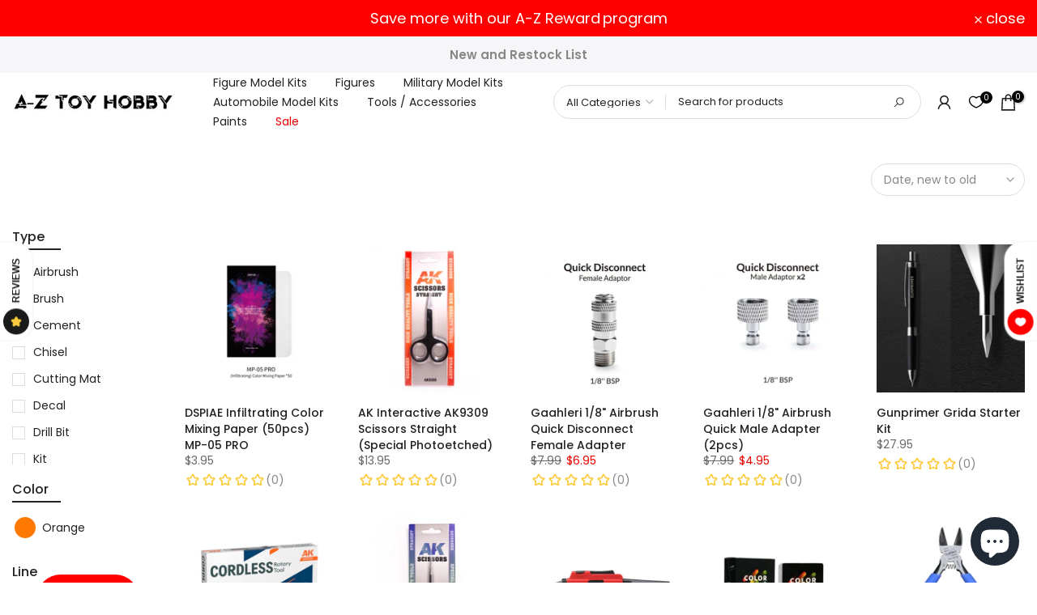

--- FILE ---
content_type: text/html; charset=utf-8
request_url: https://aztoyhobby.com/products/sangoku-13-huang-zhong-gundam-dynames-sd-model-kit?view=a-configs
body_size: 4276
content:

<div id="theme-configs"><section id="shopify-section-template--18129367826606__main-qv" class="shopify-section t4s-section t4s-section-main t4s-section-main-product t4s_tp_flickity t4s-section-admn-fixed"><link href="//aztoyhobby.com/cdn/shop/t/28/assets/pre_flickityt4s.min.css?v=80452565481494416591742701639" rel="stylesheet" type="text/css" media="all" />
  <link href="//aztoyhobby.com/cdn/shop/t/28/assets/slider-settings.css?v=46721434436777892401742701639" rel="stylesheet" type="text/css" media="all" />
  <link href="//aztoyhobby.com/cdn/shop/t/28/assets/main-product.css?v=134637357451055475961742701639" rel="stylesheet" type="text/css" media="all" />
  <link href="//aztoyhobby.com/cdn/shop/t/28/assets/qv-product.css?v=73053566104164858781742701639" rel="stylesheet" type="text/css" media="all" />
  <style>.t4s-drawer[aria-hidden=false] { z-index: 2000; }</style>
  
  <div class="t4s-container- t4s-product-quick-view t4s-product-media__without_thumbnails t4s-product-thumb-size__">
    <div data-product-featured='{"id":"6593367343278", "disableSwatch":true, "media": true,"enableHistoryState": false, "formID": "#product-form-6593367343278template--18129367826606__main-qv", "removeSoldout":false, "changeVariantByImg":true, "isNoPick":false,"hasSoldoutUnavailable":false,"enable_zoom_click_mb":null,"main_click":"null","canMediaGroup":false,"isGrouped":false,"available":false, "customBadge":null, "customBadgeHandle":null,"dateStart":1616907350, "compare_at_price":null,"price":895, "isPreoder":false, "showFirstMedia":false }' class="t4s-row t4s-row__product is-zoom-type__" data-t4s-zoom-main>
      <div class="t4s-col-md-6 t4s-col-12 t4s-col-item t4s-product__media-wrapper"><link href="//aztoyhobby.com/cdn/shop/t/28/assets/slider-settings.css?v=46721434436777892401742701639" rel="stylesheet" type="text/css" media="all" />
            <div class="t4s-row t4s-g-0 t4s-gx-10 t4s-gx-lg-20">
              <div data-product-single-media-group class="t4s-col-12 t4s-col-item">
                <div data-t4s-gallery- data-main-media data-t4s-thumb-true class="t4s-row t4s-g-0 t4s-slide-eff-fade flickityt4s t4s_ratioadapt t4s_position_8 t4s_cover t4s-flicky-slider  t4s-slider-btn-true t4s-slider-btn-style-outline t4s-slider-btn-round t4s-slider-btn-small t4s-slider-btn-cl-dark t4s-slider-btn-vi-always t4s-slider-btn-hidden-mobile-false" data-flickityt4s-js='{"t4sid": "template--18129367826606__main-qv", "status": true, "checkVisibility": false, "cellSelector": "[data-main-slide]:not(.is--media-hide)","isFilter":false,"imagesLoaded": 0,"adaptiveHeight": 1, "contain": 1, "groupCells": "100%", "dragThreshold" : 6, "cellAlign": "left","wrapAround": true,"prevNextButtons": true,"percentPosition": 1,"pageDots": false, "autoPlay" : 0, "pauseAutoPlayOnHover" : true }'><div data-product-single-media-wrapper data-main-slide class="t4s-col-12 t4s-col-item t4s-product__media-item " data-media-id="20455655637166" data-nt-media-id="template--18129367826606__main-qv-20455655637166" data-media-type="image" data-grname="" data-grpvl="">
	<div data-t4s-gallery--open class="t4s_ratio t4s-product__media is-pswp-disable" style="--aspect-ratioapt:0.732;--mw-media:1098px">
		<noscript><img src="//aztoyhobby.com/cdn/shop/products/81PSNba--JL._AC_SL1500.jpg?v=1752813455&amp;width=720" alt="#013 Sangoku Huang Zhong Gundam Dynames SD Model Kit - A-Z Toy Hobby" srcset="//aztoyhobby.com/cdn/shop/products/81PSNba--JL._AC_SL1500.jpg?v=1752813455&amp;width=288 288w, //aztoyhobby.com/cdn/shop/products/81PSNba--JL._AC_SL1500.jpg?v=1752813455&amp;width=576 576w" width="720" height="984" loading="lazy" class="t4s-img-noscript" sizes="(min-width: 1500px) 1500px, (min-width: 750px) calc((100vw - 11.5rem) / 2), calc(100vw - 4rem)"></noscript>
	   <img data-master="//aztoyhobby.com/cdn/shop/products/81PSNba--JL._AC_SL1500.jpg?v=1752813455" class="lazyloadt4s t4s-lz--fadeIn" data-src="//aztoyhobby.com/cdn/shop/products/81PSNba--JL._AC_SL1500.jpg?v=1752813455&width=1" data-widths="[100,200,400,600,700,800,900,1000,1200,1400,1600]" data-optimumx="2" data-sizes="auto" src="data:image/svg+xml,%3Csvg%20viewBox%3D%220%200%201098%201500%22%20xmlns%3D%22http%3A%2F%2Fwww.w3.org%2F2000%2Fsvg%22%3E%3C%2Fsvg%3E" width="1098" height="1500" alt="#013 Sangoku Huang Zhong Gundam Dynames SD Model Kit - A-Z Toy Hobby">
	   <span class="lazyloadt4s-loader"></span>
	</div>
</div><div data-product-single-media-wrapper data-main-slide class="t4s-col-12 t4s-col-item t4s-product__media-item " data-media-id="20455655604398" data-nt-media-id="template--18129367826606__main-qv-20455655604398" data-media-type="image" data-grname="" data-grpvl="">
	<div data-t4s-gallery--open class="t4s_ratio t4s-product__media is-pswp-disable" style="--aspect-ratioapt:0.898176291793313;--mw-media:1182px">
		<noscript><img src="//aztoyhobby.com/cdn/shop/products/71gZo1FVckL._AC_SL1500.jpg?v=1752813456&amp;width=720" alt="#013 Sangoku Huang Zhong Gundam Dynames SD Model Kit - A-Z Toy Hobby" srcset="//aztoyhobby.com/cdn/shop/products/71gZo1FVckL._AC_SL1500.jpg?v=1752813456&amp;width=288 288w, //aztoyhobby.com/cdn/shop/products/71gZo1FVckL._AC_SL1500.jpg?v=1752813456&amp;width=576 576w" width="720" height="802" loading="lazy" class="t4s-img-noscript" sizes="(min-width: 1500px) 1500px, (min-width: 750px) calc((100vw - 11.5rem) / 2), calc(100vw - 4rem)"></noscript>
	   <img data-master="//aztoyhobby.com/cdn/shop/products/71gZo1FVckL._AC_SL1500.jpg?v=1752813456" class="lazyloadt4s t4s-lz--fadeIn" data-src="//aztoyhobby.com/cdn/shop/products/71gZo1FVckL._AC_SL1500.jpg?v=1752813456&width=1" data-widths="[100,200,400,600,700,800,900,1000,1200,1400,1600]" data-optimumx="2" data-sizes="auto" src="data:image/svg+xml,%3Csvg%20viewBox%3D%220%200%201182%201316%22%20xmlns%3D%22http%3A%2F%2Fwww.w3.org%2F2000%2Fsvg%22%3E%3C%2Fsvg%3E" width="1182" height="1316" alt="#013 Sangoku Huang Zhong Gundam Dynames SD Model Kit - A-Z Toy Hobby">
	   <span class="lazyloadt4s-loader"></span>
	</div>
</div><div data-product-single-media-wrapper data-main-slide class="t4s-col-12 t4s-col-item t4s-product__media-item " data-media-id="20455655702702" data-nt-media-id="template--18129367826606__main-qv-20455655702702" data-media-type="image" data-grname="" data-grpvl="">
	<div data-t4s-gallery--open class="t4s_ratio t4s-product__media is-pswp-disable" style="--aspect-ratioapt:1.0;--mw-media:750px">
		<noscript><img src="//aztoyhobby.com/cdn/shop/products/7cd9d5cc-70e7-488d-91a6-3e86013b468c.jpg?v=1752813457&amp;width=720" alt="#013 Sangoku Huang Zhong Gundam Dynames SD Model Kit - A-Z Toy Hobby" srcset="//aztoyhobby.com/cdn/shop/products/7cd9d5cc-70e7-488d-91a6-3e86013b468c.jpg?v=1752813457&amp;width=288 288w, //aztoyhobby.com/cdn/shop/products/7cd9d5cc-70e7-488d-91a6-3e86013b468c.jpg?v=1752813457&amp;width=576 576w" width="720" height="720" loading="lazy" class="t4s-img-noscript" sizes="(min-width: 1500px) 1500px, (min-width: 750px) calc((100vw - 11.5rem) / 2), calc(100vw - 4rem)"></noscript>
	   <img data-master="//aztoyhobby.com/cdn/shop/products/7cd9d5cc-70e7-488d-91a6-3e86013b468c.jpg?v=1752813457" class="lazyloadt4s t4s-lz--fadeIn" data-src="//aztoyhobby.com/cdn/shop/products/7cd9d5cc-70e7-488d-91a6-3e86013b468c.jpg?v=1752813457&width=1" data-widths="[100,200,400,600,700,800,900,1000,1200,1400,1600]" data-optimumx="2" data-sizes="auto" src="data:image/svg+xml,%3Csvg%20viewBox%3D%220%200%20750%20750%22%20xmlns%3D%22http%3A%2F%2Fwww.w3.org%2F2000%2Fsvg%22%3E%3C%2Fsvg%3E" width="750" height="750" alt="#013 Sangoku Huang Zhong Gundam Dynames SD Model Kit - A-Z Toy Hobby">
	   <span class="lazyloadt4s-loader"></span>
	</div>
</div><div data-product-single-media-wrapper data-main-slide class="t4s-col-12 t4s-col-item t4s-product__media-item " data-media-id="20455655669934" data-nt-media-id="template--18129367826606__main-qv-20455655669934" data-media-type="image" data-grname="" data-grpvl="">
	<div data-t4s-gallery--open class="t4s_ratio t4s-product__media is-pswp-disable" style="--aspect-ratioapt:1.0;--mw-media:750px">
		<noscript><img src="//aztoyhobby.com/cdn/shop/products/5b7b2fa9-5679-4dc2-a855-5cb700a8944d.jpg?v=1752813458&amp;width=720" alt="#013 Sangoku Huang Zhong Gundam Dynames SD Model Kit - A-Z Toy Hobby" srcset="//aztoyhobby.com/cdn/shop/products/5b7b2fa9-5679-4dc2-a855-5cb700a8944d.jpg?v=1752813458&amp;width=288 288w, //aztoyhobby.com/cdn/shop/products/5b7b2fa9-5679-4dc2-a855-5cb700a8944d.jpg?v=1752813458&amp;width=576 576w" width="720" height="720" loading="lazy" class="t4s-img-noscript" sizes="(min-width: 1500px) 1500px, (min-width: 750px) calc((100vw - 11.5rem) / 2), calc(100vw - 4rem)"></noscript>
	   <img data-master="//aztoyhobby.com/cdn/shop/products/5b7b2fa9-5679-4dc2-a855-5cb700a8944d.jpg?v=1752813458" class="lazyloadt4s t4s-lz--fadeIn" data-src="//aztoyhobby.com/cdn/shop/products/5b7b2fa9-5679-4dc2-a855-5cb700a8944d.jpg?v=1752813458&width=1" data-widths="[100,200,400,600,700,800,900,1000,1200,1400,1600]" data-optimumx="2" data-sizes="auto" src="data:image/svg+xml,%3Csvg%20viewBox%3D%220%200%20750%20750%22%20xmlns%3D%22http%3A%2F%2Fwww.w3.org%2F2000%2Fsvg%22%3E%3C%2Fsvg%3E" width="750" height="750" alt="#013 Sangoku Huang Zhong Gundam Dynames SD Model Kit - A-Z Toy Hobby">
	   <span class="lazyloadt4s-loader"></span>
	</div>
</div><div data-product-single-media-wrapper data-main-slide class="t4s-col-12 t4s-col-item t4s-product__media-item " data-media-id="20455655735470" data-nt-media-id="template--18129367826606__main-qv-20455655735470" data-media-type="image" data-grname="" data-grpvl="">
	<div data-t4s-gallery--open class="t4s_ratio t4s-product__media is-pswp-disable" style="--aspect-ratioapt:1.0;--mw-media:1500px">
		<noscript><img src="//aztoyhobby.com/cdn/shop/products/71RfNNWWzaL._AC_SL1500.jpg?v=1752813459&amp;width=720" alt="#013 Sangoku Huang Zhong Gundam Dynames SD Model Kit - A-Z Toy Hobby" srcset="//aztoyhobby.com/cdn/shop/products/71RfNNWWzaL._AC_SL1500.jpg?v=1752813459&amp;width=288 288w, //aztoyhobby.com/cdn/shop/products/71RfNNWWzaL._AC_SL1500.jpg?v=1752813459&amp;width=576 576w" width="720" height="720" loading="lazy" class="t4s-img-noscript" sizes="(min-width: 1500px) 1500px, (min-width: 750px) calc((100vw - 11.5rem) / 2), calc(100vw - 4rem)"></noscript>
	   <img data-master="//aztoyhobby.com/cdn/shop/products/71RfNNWWzaL._AC_SL1500.jpg?v=1752813459" class="lazyloadt4s t4s-lz--fadeIn" data-src="//aztoyhobby.com/cdn/shop/products/71RfNNWWzaL._AC_SL1500.jpg?v=1752813459&width=1" data-widths="[100,200,400,600,700,800,900,1000,1200,1400,1600]" data-optimumx="2" data-sizes="auto" src="data:image/svg+xml,%3Csvg%20viewBox%3D%220%200%201500%201500%22%20xmlns%3D%22http%3A%2F%2Fwww.w3.org%2F2000%2Fsvg%22%3E%3C%2Fsvg%3E" width="1500" height="1500" alt="#013 Sangoku Huang Zhong Gundam Dynames SD Model Kit - A-Z Toy Hobby">
	   <span class="lazyloadt4s-loader"></span>
	</div>
</div><div data-product-single-media-wrapper data-main-slide class="t4s-col-12 t4s-col-item t4s-product__media-item " data-media-id="20455655768238" data-nt-media-id="template--18129367826606__main-qv-20455655768238" data-media-type="image" data-grname="" data-grpvl="">
	<div data-t4s-gallery--open class="t4s_ratio t4s-product__media is-pswp-disable" style="--aspect-ratioapt:1.0;--mw-media:750px">
		<noscript><img src="//aztoyhobby.com/cdn/shop/products/5755a510-1818-4a49-9c11-044f8811c82a.jpg?v=1752813460&amp;width=720" alt="#013 Sangoku Huang Zhong Gundam Dynames SD Model Kit - A-Z Toy Hobby" srcset="//aztoyhobby.com/cdn/shop/products/5755a510-1818-4a49-9c11-044f8811c82a.jpg?v=1752813460&amp;width=288 288w, //aztoyhobby.com/cdn/shop/products/5755a510-1818-4a49-9c11-044f8811c82a.jpg?v=1752813460&amp;width=576 576w" width="720" height="720" loading="lazy" class="t4s-img-noscript" sizes="(min-width: 1500px) 1500px, (min-width: 750px) calc((100vw - 11.5rem) / 2), calc(100vw - 4rem)"></noscript>
	   <img data-master="//aztoyhobby.com/cdn/shop/products/5755a510-1818-4a49-9c11-044f8811c82a.jpg?v=1752813460" class="lazyloadt4s t4s-lz--fadeIn" data-src="//aztoyhobby.com/cdn/shop/products/5755a510-1818-4a49-9c11-044f8811c82a.jpg?v=1752813460&width=1" data-widths="[100,200,400,600,700,800,900,1000,1200,1400,1600]" data-optimumx="2" data-sizes="auto" src="data:image/svg+xml,%3Csvg%20viewBox%3D%220%200%20750%20750%22%20xmlns%3D%22http%3A%2F%2Fwww.w3.org%2F2000%2Fsvg%22%3E%3C%2Fsvg%3E" width="750" height="750" alt="#013 Sangoku Huang Zhong Gundam Dynames SD Model Kit - A-Z Toy Hobby">
	   <span class="lazyloadt4s-loader"></span>
	</div>
</div><div data-product-single-media-wrapper data-main-slide class="t4s-col-12 t4s-col-item t4s-product__media-item " data-media-id="20455655801006" data-nt-media-id="template--18129367826606__main-qv-20455655801006" data-media-type="image" data-grname="" data-grpvl="">
	<div data-t4s-gallery--open class="t4s_ratio t4s-product__media is-pswp-disable" style="--aspect-ratioapt:1.0;--mw-media:750px">
		<noscript><img src="//aztoyhobby.com/cdn/shop/products/c46eb610-5cc3-474b-9673-1d6cee8013f3.jpg?v=1752813461&amp;width=720" alt="#013 Sangoku Huang Zhong Gundam Dynames SD Model Kit - A-Z Toy Hobby" srcset="//aztoyhobby.com/cdn/shop/products/c46eb610-5cc3-474b-9673-1d6cee8013f3.jpg?v=1752813461&amp;width=288 288w, //aztoyhobby.com/cdn/shop/products/c46eb610-5cc3-474b-9673-1d6cee8013f3.jpg?v=1752813461&amp;width=576 576w" width="720" height="720" loading="lazy" class="t4s-img-noscript" sizes="(min-width: 1500px) 1500px, (min-width: 750px) calc((100vw - 11.5rem) / 2), calc(100vw - 4rem)"></noscript>
	   <img data-master="//aztoyhobby.com/cdn/shop/products/c46eb610-5cc3-474b-9673-1d6cee8013f3.jpg?v=1752813461" class="lazyloadt4s t4s-lz--fadeIn" data-src="//aztoyhobby.com/cdn/shop/products/c46eb610-5cc3-474b-9673-1d6cee8013f3.jpg?v=1752813461&width=1" data-widths="[100,200,400,600,700,800,900,1000,1200,1400,1600]" data-optimumx="2" data-sizes="auto" src="data:image/svg+xml,%3Csvg%20viewBox%3D%220%200%20750%20750%22%20xmlns%3D%22http%3A%2F%2Fwww.w3.org%2F2000%2Fsvg%22%3E%3C%2Fsvg%3E" width="750" height="750" alt="#013 Sangoku Huang Zhong Gundam Dynames SD Model Kit - A-Z Toy Hobby">
	   <span class="lazyloadt4s-loader"></span>
	</div>
</div></div>
                <div data-product-single-badge data-sort="sale,new,soldout,preOrder,custom" class="t4s-single-product-badge lazyloadt4s t4s-pa t4s-pe-none t4s-op-0" data-rendert4s="css://aztoyhobby.com/cdn/shop/t/28/assets/single-pr-badge.css?v=8070179643820959801742701639"></div>
              </div></div></div>
      <div data-t4s-zoom-info class="t4s-col-md-6 t4s-col-12 t4s-col-item t4s-product__info-wrapper t4s-pr">
        <div id="product-zoom-template--18129367826606__main-qv" class="t4s-product__zoom-wrapper"></div>
        <div id="ProductInfo-template--template--18129367826606__main-qv__main" data-t4s-scroll-me class="t4s-product__info-container t4s-op-0 t4s-current-scrollbar"><h1 class="t4s-product__title" style="--title-family:var(--font-family-1);--title-style:none;--title-size:16px;--title-weight:600;--title-line-height:1;--title-spacing:0px;--title-color:#222222;--title-color-hover:#56cfe1;" ><a href="/products/sangoku-13-huang-zhong-gundam-dynames-sd-model-kit">#013 Sangoku Huang Zhong Gundam Dynames SD Model Kit</a></h1><div class="t4s-product__price-review" style="--price-size:22px;--price-weight:400;--price-color:#696969;--price-sale-color:#ec0101;">
<div class="t4s-product-price"data-pr-price data-product-price data-saletype="0" >$8.95
</div><a href="#t4s-tab-reviewtemplate--18129367826606__main-qv" class="t4s-product__review t4s-d-inline-block"></a></div><div class="t4s-product__policies t4s-rte" data-product-policies><a href="/policies/shipping-policy">Shipping</a> calculated at checkout.
</div><div class="t4s-product__description t4s-rte" ><p>Go kalles this summer with this vintage navy and white striped v-neck t-shirt from the Nike. Perfect for pairing with denim and white kicks for a stylish kalles vibe.</p></div><div class="t4s-product-form__variants is-no-pick__false  is-remove-soldout-false is-btn-full-width__false is-btn-atc-txt-3 is-btn-ck-txt-3 is--fist-ratio-false" style=" --wishlist-color: #222222;--wishlist-hover-color: #56cfe1;--wishlist-active-color: #e81e1e;--compare-color: #222222;--compare-hover-color: #56cfe1;--compare-active-color: #222222;" >
  <div data-callBackVariant id="t4s-callBackVariantproduct-form-6593367343278template--18129367826606__main-qv"><form method="post" action="/cart/add" id="product-form-6593367343278template--18129367826606__main-qv" accept-charset="UTF-8" class="t4s-form__product is--main-sticky" enctype="multipart/form-data" data-productid="6593367343278" novalidate="novalidate" data-type="add-to-cart-form" data-disable-swatch="true"><input type="hidden" name="form_type" value="product" /><input type="hidden" name="utf8" value="✓" /><shopify-payment-terms variant-id="39444711407790" shopify-meta="{&quot;type&quot;:&quot;product&quot;,&quot;currency_code&quot;:&quot;USD&quot;,&quot;country_code&quot;:&quot;US&quot;,&quot;variants&quot;:[{&quot;id&quot;:39444711407790,&quot;price_per_term&quot;:&quot;$4.47&quot;,&quot;full_price&quot;:&quot;$8.95&quot;,&quot;eligible&quot;:false,&quot;available&quot;:false,&quot;number_of_payment_terms&quot;:2}],&quot;min_price&quot;:&quot;$35.00&quot;,&quot;max_price&quot;:&quot;$30,000.00&quot;,&quot;financing_plans&quot;:[{&quot;min_price&quot;:&quot;$35.00&quot;,&quot;max_price&quot;:&quot;$49.99&quot;,&quot;terms&quot;:[{&quot;apr&quot;:0,&quot;loan_type&quot;:&quot;split_pay&quot;,&quot;installments_count&quot;:2}]},{&quot;min_price&quot;:&quot;$50.00&quot;,&quot;max_price&quot;:&quot;$149.99&quot;,&quot;terms&quot;:[{&quot;apr&quot;:0,&quot;loan_type&quot;:&quot;split_pay&quot;,&quot;installments_count&quot;:4}]},{&quot;min_price&quot;:&quot;$150.00&quot;,&quot;max_price&quot;:&quot;$999.99&quot;,&quot;terms&quot;:[{&quot;apr&quot;:0,&quot;loan_type&quot;:&quot;split_pay&quot;,&quot;installments_count&quot;:4},{&quot;apr&quot;:15,&quot;loan_type&quot;:&quot;interest&quot;,&quot;installments_count&quot;:3},{&quot;apr&quot;:15,&quot;loan_type&quot;:&quot;interest&quot;,&quot;installments_count&quot;:6},{&quot;apr&quot;:15,&quot;loan_type&quot;:&quot;interest&quot;,&quot;installments_count&quot;:12}]},{&quot;min_price&quot;:&quot;$1,000.00&quot;,&quot;max_price&quot;:&quot;$30,000.00&quot;,&quot;terms&quot;:[{&quot;apr&quot;:15,&quot;loan_type&quot;:&quot;interest&quot;,&quot;installments_count&quot;:3},{&quot;apr&quot;:15,&quot;loan_type&quot;:&quot;interest&quot;,&quot;installments_count&quot;:6},{&quot;apr&quot;:15,&quot;loan_type&quot;:&quot;interest&quot;,&quot;installments_count&quot;:12}]}],&quot;installments_buyer_prequalification_enabled&quot;:false,&quot;seller_id&quot;:28251}" ux-mode="iframe" show-new-buyer-incentive="false"></shopify-payment-terms><input name="id" value="39444711407790" type="hidden"><link href="//aztoyhobby.com/cdn/shop/t/28/assets/button-style.css?v=14170491694111950561742701639" rel="stylesheet" type="text/css" media="all" />
      <link href="//aztoyhobby.com/cdn/shop/t/28/assets/custom-effect.css?v=68323854132956845141742701639" rel="stylesheet" media="print" onload="this.media='all'"><!--Show instore only product-->
    
      <div class="t4s-product-form__buttons" style="--pr-btn-round:40px;"> 
        <div class="t4s-d-flex t4s-flex-wrap"><input type="hidden" name="quantity" value="1"><!-- render t4s_wis_cp.liquid --><button data-animation-atc='{ "ani":"t4s-ani-tada","time":6000 }' type="submit" name="add" data-atc-form class="t4s-product-form__submit t4s-btn t4s-btn-base t4s-btn-style-default t4s-btn-color-primary t4s-w-100 t4s-justify-content-center  t4s-btn-effect-sweep-to-bottom t4s-btn-loading__svg" aria-disabled="true" disabled="disabled"><span class="t4s-btn-atc_text">Sold Out</span>
              <span class="t4s-loading__spinner" hidden>
                <svg width="16" height="16" hidden class="t4s-svg-spinner" focusable="false" role="presentation" viewBox="0 0 66 66" xmlns="http://www.w3.org/2000/svg"><circle class="t4s-path" fill="none" stroke-width="6" cx="33" cy="33" r="30"></circle></svg>
              </span>
            </button></div>

        <div style="display: block; margin-top: 15px;" class="gw-wl-add-to-wishlist-placeholder" data-gw-product_id="6593367343278"></div>

        <div
            class="gw-gr-add-to-registry-product-page-widget-placeholder"
            data-gw-product-id="6593367343278"
            style="display: block; margin-top: 15px;"
        ></div></div>
      <!--Show instore only product endif--><input type="hidden" name="product-id" value="6593367343278" /><input type="hidden" name="section-id" value="template--18129367826606__main-qv" /></form><link href="//aztoyhobby.com/cdn/shop/t/28/assets/ani-atc.min.css?v=133055140748028101731742701639" rel="stylesheet" media="print" onload="this.media='all'"></div>
</div><div class="t4s-extra-link" ><a class="t4s-ch" data-no-instant rel="nofollow" href="/products/sangoku-13-huang-zhong-gundam-dynames-sd-model-kit" data-class="t4s-mfp-btn-close-inline" data-id="t4s-pr-popup__contact" data-storageid="contact_product6593367343278" data-open-mfp-ajax data-style="max-width:570px" data-mfp-src="/products/sangoku-13-huang-zhong-gundam-dynames-sd-model-kit/?section_id=ajax_popup" data-phone='true'>Ask a Question</a></div><div class="t4s-product_meta" ><div class="t4s-sku-wrapper" data-product-sku>SKU: <span class="t4s-productMeta__value t4s-sku-value t4s-csecondary" data-product__sku-number>4573102578198</span></div><div data-product-available class="t4s-available-wrapper">Availability : <span class="t4s-productMeta__value t4s-available-value">
                    <span data-available-status class="t4s-available-status t4s-csecondary t4s-dib  t4s-dn">
                      <span data-instock-status class="">In Stock</span>
                      <span data-preorder-status class="t4s-dn">Pre order</span>
                    </span>
                    <span data-soldout-status class="t4s-soldout-status t4s-csecondary t4s-dib">Out of stock</span>
                    </span></div><div class="t4s-collections-wrapper">Categories:
                    <a class="t4s-dib" href="/collections/bandai">Bandai</a> <a class="t4s-dib" href="/collections/gundam">Gundam</a> <a class="t4s-dib" href="/collections/sangoku-soketsuden-1">Sangoku Soketsuden</a> <a class="t4s-dib" href="/collections/sd">SD</a> </div><div class="t4s-tags-wrapper">Tags:
                        <a class="t4s-dib" href="/collections/bandai/brand-gundam">brand-Gundam</a> <a class="t4s-dib" href="/collections/bandai/manufacturer-bandai">manufacturer-Bandai</a> <a class="t4s-dib" href="/collections/bandai/model-kits">Model Kits</a> <a class="t4s-dib" href="/collections/bandai/scale-sd">scale-SD</a> <a class="t4s-dib" href="/collections/bandai/series-sangoku-soketsuden">series-Sangoku Soketsuden</a> <a class="t4s-dib" href="/collections/bandai/type-model-kit">type-Model Kit</a> </div></div><div class="t4s-product_social-share t4s-text-start" ><link href="//aztoyhobby.com/cdn/shop/t/28/assets/icon-social.css?v=92386074729244038331742701639" rel="stylesheet" type="text/css" media="all" />
</div></div>
      </div>
    </div> 
  </div></section><section id="shopify-section-template--18129367826606__main-qs" class="shopify-section t4s-section t4s-section-main t4s-section-main-product t4s-section-admn-fixed"><link href="//aztoyhobby.com/cdn/shop/t/28/assets/qs-product.css?v=28443009901869432391742701639" rel="stylesheet" type="text/css" media="all" />

<div class="t4s-product-quick-shop" data-product-featured='{"id":"6593367343278", "isQuickShopForm": true, "disableSwatch":true, "media": true,"enableHistoryState": false, "formID": "#product-form-6593367343278template--18129367826606__main-qs", "removeSoldout":false, "changeVariantByImg":true, "isNoPick":false,"hasSoldoutUnavailable":false,"enable_zoom_click_mb":false,"main_click":"none","canMediaGroup":false,"isGrouped":false,"hasIsotope":false,"available":false, "customBadge":null, "customBadgeHandle":null,"dateStart":1616907350, "compare_at_price":null,"price":895, "isPreoder":false }'>
    <div class="t4s-product-qs-inner"><h1 class="t4s-product-qs__title" style="--title-family:var(--font-family-1);--title-style:none;--title-size:16px;--title-weight:600;--title-line-height:1;--title-spacing:0px;--title-color:#222222;--title-color-hover:#56cfe1;" ><a href="/products/sangoku-13-huang-zhong-gundam-dynames-sd-model-kit">#013 Sangoku Huang Zhong Gundam Dynames SD Model Kit</a></h1><div class="t4s-product-qs__price" style="--price-size:22px;--price-weight:400;--price-color:#696969;--price-sale-color:#ec0101;">
<div class="t4s-product-price"data-pr-price data-product-price data-saletype="2" >$8.95
</div></div><div class="t4s-product-form__variants is-no-pick__false  is-remove-soldout-false is-btn-full-width__ is-btn-atc-txt-3 is-btn-ck-txt-3 is--fist-ratio-false" style=" --wishlist-color: #222222;--wishlist-hover-color: #56cfe1;--wishlist-active-color: #e81e1e;--compare-color: #222222;--compare-hover-color: #56cfe1;--compare-active-color: #222222;" >
  <div data-callBackVariant id="t4s-callBackVariantproduct-form-6593367343278template--18129367826606__main-qs"><form method="post" action="/cart/add" id="product-form-6593367343278template--18129367826606__main-qs" accept-charset="UTF-8" class="t4s-form__product is--main-sticky" enctype="multipart/form-data" data-productid="6593367343278" novalidate="novalidate" data-type="add-to-cart-form" data-disable-swatch="true"><input type="hidden" name="form_type" value="product" /><input type="hidden" name="utf8" value="✓" /><shopify-payment-terms variant-id="39444711407790" shopify-meta="{&quot;type&quot;:&quot;product&quot;,&quot;currency_code&quot;:&quot;USD&quot;,&quot;country_code&quot;:&quot;US&quot;,&quot;variants&quot;:[{&quot;id&quot;:39444711407790,&quot;price_per_term&quot;:&quot;$4.47&quot;,&quot;full_price&quot;:&quot;$8.95&quot;,&quot;eligible&quot;:false,&quot;available&quot;:false,&quot;number_of_payment_terms&quot;:2}],&quot;min_price&quot;:&quot;$35.00&quot;,&quot;max_price&quot;:&quot;$30,000.00&quot;,&quot;financing_plans&quot;:[{&quot;min_price&quot;:&quot;$35.00&quot;,&quot;max_price&quot;:&quot;$49.99&quot;,&quot;terms&quot;:[{&quot;apr&quot;:0,&quot;loan_type&quot;:&quot;split_pay&quot;,&quot;installments_count&quot;:2}]},{&quot;min_price&quot;:&quot;$50.00&quot;,&quot;max_price&quot;:&quot;$149.99&quot;,&quot;terms&quot;:[{&quot;apr&quot;:0,&quot;loan_type&quot;:&quot;split_pay&quot;,&quot;installments_count&quot;:4}]},{&quot;min_price&quot;:&quot;$150.00&quot;,&quot;max_price&quot;:&quot;$999.99&quot;,&quot;terms&quot;:[{&quot;apr&quot;:0,&quot;loan_type&quot;:&quot;split_pay&quot;,&quot;installments_count&quot;:4},{&quot;apr&quot;:15,&quot;loan_type&quot;:&quot;interest&quot;,&quot;installments_count&quot;:3},{&quot;apr&quot;:15,&quot;loan_type&quot;:&quot;interest&quot;,&quot;installments_count&quot;:6},{&quot;apr&quot;:15,&quot;loan_type&quot;:&quot;interest&quot;,&quot;installments_count&quot;:12}]},{&quot;min_price&quot;:&quot;$1,000.00&quot;,&quot;max_price&quot;:&quot;$30,000.00&quot;,&quot;terms&quot;:[{&quot;apr&quot;:15,&quot;loan_type&quot;:&quot;interest&quot;,&quot;installments_count&quot;:3},{&quot;apr&quot;:15,&quot;loan_type&quot;:&quot;interest&quot;,&quot;installments_count&quot;:6},{&quot;apr&quot;:15,&quot;loan_type&quot;:&quot;interest&quot;,&quot;installments_count&quot;:12}]}],&quot;installments_buyer_prequalification_enabled&quot;:false,&quot;seller_id&quot;:28251}" ux-mode="iframe" show-new-buyer-incentive="false"></shopify-payment-terms><input name="id" value="39444711407790" type="hidden"><link href="//aztoyhobby.com/cdn/shop/t/28/assets/button-style.css?v=14170491694111950561742701639" rel="stylesheet" type="text/css" media="all" />
      <link href="//aztoyhobby.com/cdn/shop/t/28/assets/custom-effect.css?v=68323854132956845141742701639" rel="stylesheet" media="print" onload="this.media='all'"><!--Show instore only product-->
    
      <div class="t4s-product-form__buttons" style="--pr-btn-round:40px;"> 
        <div class="t4s-d-flex t4s-flex-wrap"><input type="hidden" name="quantity" value="1"><!-- render t4s_wis_cp.liquid --><button data-animation-atc='{ "ani":"t4s-ani-shake","time":3000 }' type="submit" name="add" data-atc-form class="t4s-product-form__submit t4s-btn t4s-btn-base t4s-btn-style-default t4s-btn-color-primary t4s-w-100 t4s-justify-content-center  t4s-btn-effect-sweep-to-top t4s-btn-loading__svg" aria-disabled="true" disabled="disabled"><span class="t4s-btn-atc_text">Sold Out</span>
              <span class="t4s-loading__spinner" hidden>
                <svg width="16" height="16" hidden class="t4s-svg-spinner" focusable="false" role="presentation" viewBox="0 0 66 66" xmlns="http://www.w3.org/2000/svg"><circle class="t4s-path" fill="none" stroke-width="6" cx="33" cy="33" r="30"></circle></svg>
              </span>
            </button></div>

        <div style="display: block; margin-top: 15px;" class="gw-wl-add-to-wishlist-placeholder" data-gw-product_id="6593367343278"></div>

        <div
            class="gw-gr-add-to-registry-product-page-widget-placeholder"
            data-gw-product-id="6593367343278"
            style="display: block; margin-top: 15px;"
        ></div></div>
      <!--Show instore only product endif--><input type="hidden" name="product-id" value="6593367343278" /><input type="hidden" name="section-id" value="template--18129367826606__main-qs" /></form><link href="//aztoyhobby.com/cdn/shop/t/28/assets/ani-atc.min.css?v=133055140748028101731742701639" rel="stylesheet" media="print" onload="this.media='all'"></div>
</div></div>
</div></section></div>


--- FILE ---
content_type: text/html; charset=utf-8
request_url: https://aztoyhobby.com/collections/available-tools/?section_id=facets_tags
body_size: 1146
content:
<div id="shopify-section-facets_tags" class="shopify-section t4s-section-filter t4s-section-admn2-fixed"><link rel="stylesheet" href="//aztoyhobby.com/cdn/shop/t/28/assets/drawer.min.css?v=145899359751424787531742701639" media="all">
<link rel="stylesheet" href="//aztoyhobby.com/cdn/shop/t/28/assets/facets.css?v=37224997792825273271742701639" media="all">
<div data-filter-links id="t4s-filter-hidden" class="t4s-filter-hidden is--t4s-filter-tags t4s-drawer t4s-drawer__left" aria-hidden="true">
   <div class="t4s-drawer__header">
      <span>Filter</span>
      <button class="t4s-drawer__close" data-drawer-close aria-label="Close Search"><svg class="t4s-iconsvg-close" role="presentation" viewBox="0 0 16 14" width="16"><path d="M15 0L1 14m14 0L1 0" stroke="currentColor" fill="none" fill-rule="evenodd"></path></svg></button>
   </div>

   <div class="t4s-drawer__content">
      <div class="t4s-drawer__main">
         <div data-t4s-scroll-me class="t4s-drawer__scroll t4s-current-scrollbar"><div id="FacetFiltersForm" data-sidebar-links class="t4s-facets__form t4s-row t4s-g-0"><div id="36e666ef-5368-4daf-a7b9-44e3e99f232b" class="t4s-col-item t4s-col-12 t4s-col-md- t4s-facet is--blockidtype" >
     <h5 class="t4s-facet-title">Type</h5>
     <div class="t4s-facet-content">
        <ul class="t4s-filter__values is--style-checkbox t4s-current-scrollbar"><li><a href="/collections/available-tools/type-airbrush" aria-label="Narrow selection to products matching tag type-airbrush"><div class="t4s-checkbox-wrapper t4s-pr t4s-oh"><svg focusable="false" viewBox="0 0 24 24" width="14" height="14" role="presentation"><path fill="currentColor" d="M9 20l-7-7 3-3 4 4L19 4l3 3z"></path></svg></div>airbrush</a></li><li><a href="/collections/available-tools/type-brush" aria-label="Narrow selection to products matching tag type-brush"><div class="t4s-checkbox-wrapper t4s-pr t4s-oh"><svg focusable="false" viewBox="0 0 24 24" width="14" height="14" role="presentation"><path fill="currentColor" d="M9 20l-7-7 3-3 4 4L19 4l3 3z"></path></svg></div>brush</a></li><li><a href="/collections/available-tools/type-cement" aria-label="Narrow selection to products matching tag type-cement"><div class="t4s-checkbox-wrapper t4s-pr t4s-oh"><svg focusable="false" viewBox="0 0 24 24" width="14" height="14" role="presentation"><path fill="currentColor" d="M9 20l-7-7 3-3 4 4L19 4l3 3z"></path></svg></div>cement</a></li><li><a href="/collections/available-tools/type-chisel" aria-label="Narrow selection to products matching tag type-chisel"><div class="t4s-checkbox-wrapper t4s-pr t4s-oh"><svg focusable="false" viewBox="0 0 24 24" width="14" height="14" role="presentation"><path fill="currentColor" d="M9 20l-7-7 3-3 4 4L19 4l3 3z"></path></svg></div>chisel</a></li><li><a href="/collections/available-tools/type-cutting-mat" aria-label="Narrow selection to products matching tag type-cutting mat"><div class="t4s-checkbox-wrapper t4s-pr t4s-oh"><svg focusable="false" viewBox="0 0 24 24" width="14" height="14" role="presentation"><path fill="currentColor" d="M9 20l-7-7 3-3 4 4L19 4l3 3z"></path></svg></div>cutting mat</a></li><li><a href="/collections/available-tools/type-decal" aria-label="Narrow selection to products matching tag type-decal"><div class="t4s-checkbox-wrapper t4s-pr t4s-oh"><svg focusable="false" viewBox="0 0 24 24" width="14" height="14" role="presentation"><path fill="currentColor" d="M9 20l-7-7 3-3 4 4L19 4l3 3z"></path></svg></div>decal</a></li><li><a href="/collections/available-tools/type-drill-bit" aria-label="Narrow selection to products matching tag type-drill bit"><div class="t4s-checkbox-wrapper t4s-pr t4s-oh"><svg focusable="false" viewBox="0 0 24 24" width="14" height="14" role="presentation"><path fill="currentColor" d="M9 20l-7-7 3-3 4 4L19 4l3 3z"></path></svg></div>drill bit</a></li><li><a href="/collections/available-tools/type-kit" aria-label="Narrow selection to products matching tag type-kit"><div class="t4s-checkbox-wrapper t4s-pr t4s-oh"><svg focusable="false" viewBox="0 0 24 24" width="14" height="14" role="presentation"><path fill="currentColor" d="M9 20l-7-7 3-3 4 4L19 4l3 3z"></path></svg></div>kit</a></li><li><a href="/collections/available-tools/type-knife" aria-label="Narrow selection to products matching tag type-knife"><div class="t4s-checkbox-wrapper t4s-pr t4s-oh"><svg focusable="false" viewBox="0 0 24 24" width="14" height="14" role="presentation"><path fill="currentColor" d="M9 20l-7-7 3-3 4 4L19 4l3 3z"></path></svg></div>knife</a></li><li><a href="/collections/available-tools/type-masking" aria-label="Narrow selection to products matching tag type-masking"><div class="t4s-checkbox-wrapper t4s-pr t4s-oh"><svg focusable="false" viewBox="0 0 24 24" width="14" height="14" role="presentation"><path fill="currentColor" d="M9 20l-7-7 3-3 4 4L19 4l3 3z"></path></svg></div>masking</a></li><li><a href="/collections/available-tools/type-nipper" aria-label="Narrow selection to products matching tag type-nipper"><div class="t4s-checkbox-wrapper t4s-pr t4s-oh"><svg focusable="false" viewBox="0 0 24 24" width="14" height="14" role="presentation"><path fill="currentColor" d="M9 20l-7-7 3-3 4 4L19 4l3 3z"></path></svg></div>nipper</a></li><li><a href="/collections/available-tools/type-painting-tools" aria-label="Narrow selection to products matching tag type-painting tools"><div class="t4s-checkbox-wrapper t4s-pr t4s-oh"><svg focusable="false" viewBox="0 0 24 24" width="14" height="14" role="presentation"><path fill="currentColor" d="M9 20l-7-7 3-3 4 4L19 4l3 3z"></path></svg></div>painting tools</a></li><li><a href="/collections/available-tools/type-panel-line" aria-label="Narrow selection to products matching tag type-panel line"><div class="t4s-checkbox-wrapper t4s-pr t4s-oh"><svg focusable="false" viewBox="0 0 24 24" width="14" height="14" role="presentation"><path fill="currentColor" d="M9 20l-7-7 3-3 4 4L19 4l3 3z"></path></svg></div>panel line</a></li><li><a href="/collections/available-tools/type-photo-etch" aria-label="Narrow selection to products matching tag type-photo etch"><div class="t4s-checkbox-wrapper t4s-pr t4s-oh"><svg focusable="false" viewBox="0 0 24 24" width="14" height="14" role="presentation"><path fill="currentColor" d="M9 20l-7-7 3-3 4 4L19 4l3 3z"></path></svg></div>photo etch</a></li><li><a href="/collections/available-tools/type-putty" aria-label="Narrow selection to products matching tag type-putty"><div class="t4s-checkbox-wrapper t4s-pr t4s-oh"><svg focusable="false" viewBox="0 0 24 24" width="14" height="14" role="presentation"><path fill="currentColor" d="M9 20l-7-7 3-3 4 4L19 4l3 3z"></path></svg></div>putty</a></li><li><a href="/collections/available-tools/type-sanding" aria-label="Narrow selection to products matching tag type-sanding"><div class="t4s-checkbox-wrapper t4s-pr t4s-oh"><svg focusable="false" viewBox="0 0 24 24" width="14" height="14" role="presentation"><path fill="currentColor" d="M9 20l-7-7 3-3 4 4L19 4l3 3z"></path></svg></div>sanding</a></li><li><a href="/collections/available-tools/type-scriber" aria-label="Narrow selection to products matching tag type-scriber"><div class="t4s-checkbox-wrapper t4s-pr t4s-oh"><svg focusable="false" viewBox="0 0 24 24" width="14" height="14" role="presentation"><path fill="currentColor" d="M9 20l-7-7 3-3 4 4L19 4l3 3z"></path></svg></div>scriber</a></li><li><a href="/collections/available-tools/type-tweezers" aria-label="Narrow selection to products matching tag type-tweezers"><div class="t4s-checkbox-wrapper t4s-pr t4s-oh"><svg focusable="false" viewBox="0 0 24 24" width="14" height="14" role="presentation"><path fill="currentColor" d="M9 20l-7-7 3-3 4 4L19 4l3 3z"></path></svg></div>tweezers</a></li><li><a href="/collections/available-tools/type-vise" aria-label="Narrow selection to products matching tag type-vise"><div class="t4s-checkbox-wrapper t4s-pr t4s-oh"><svg focusable="false" viewBox="0 0 24 24" width="14" height="14" role="presentation"><path fill="currentColor" d="M9 20l-7-7 3-3 4 4L19 4l3 3z"></path></svg></div>vise</a></li></ul>
     </div>
<style>button.t4s-btn-filter {opacity: 1 !important; pointer-events: auto !important; }.t4s-toolbart-filter.t4s-toolbar-item{ display: block !important;}</style>
</div><div id="blockid_14770600-c9ef-4dc1-afbb-0efa120a1bd4 blockid_color" class="t4s-col-item t4s-col-12 t4s-col-md- t4s-facet is--blockidColor" >
    <h5 class="t4s-facet-title">Color</h5>
    <div class="t4s-facet-content">
       <ul class="t4s-filter__values is--style-color t4s-current-scrollbar"><li><a href="/collections/available-tools/color-orange" aria-label="Narrow selection to products matching tag color-orange"><div class="t4s-filter_color t4s-pr t4s-oh"><span class="lazyloadt4s bg_color_orange"></span><svg focusable="false" viewBox="0 0 24 24" width="14" height="14" role="presentation"><path fill="currentColor" d="M9 20l-7-7 3-3 4 4L19 4l3 3z"></path></svg></div>orange</a></li></ul>
    </div>
  <style>button.t4s-btn-filter {opacity: 1 !important; pointer-events: auto !important; }.t4s-toolbart-filter.t4s-toolbar-item{ display: block !important;}</style>
  </div><div id="05f3e858-9d5f-4bc5-a858-702b2100c96f" class="t4s-col-item t4s-col-12 t4s-col-md- t4s-facet is--blockidline" >
     <h5 class="t4s-facet-title">Line</h5>
     <div class="t4s-facet-content">
        <ul class="t4s-filter__values is--style-checkbox t4s-current-scrollbar"><li><a href="/collections/available-tools/line-diorama" aria-label="Narrow selection to products matching tag line-diorama"><div class="t4s-checkbox-wrapper t4s-pr t4s-oh"><svg focusable="false" viewBox="0 0 24 24" width="14" height="14" role="presentation"><path fill="currentColor" d="M9 20l-7-7 3-3 4 4L19 4l3 3z"></path></svg></div>diorama</a></li></ul>
     </div>
<style>button.t4s-btn-filter {opacity: 1 !important; pointer-events: auto !important; }.t4s-toolbart-filter.t4s-toolbar-item{ display: block !important;}</style>
</div></div></div>
      </div></div>
</div></div>

--- FILE ---
content_type: text/javascript
request_url: https://static.growave.io/growave-build/2120.e04417b8.js
body_size: 3259
content:
"use strict";(gwWebpackGlobal.webpackChunkstorefront_spa=gwWebpackGlobal.webpackChunkstorefront_spa||[]).push([[2120],{67791:(e,r,t)=>{t.d(r,{Q:()=>i});var n=t(92908),s=t(64878),a=t(15964),o=t(92357);function i(e){return(0,n.N)((function(r,t){(0,a.Tg)(e).subscribe((0,s._)(t,(function(){return t.complete()}),o.l)),!t.closed&&r.subscribe(t)}))}},2402:(e,r,t)=>{t.d(r,{A:()=>D});var n=t(98088),s=t(21253);function a(e,r){return 1===arguments.length?r=>a(e,r):function(e){return null==e||!0===Number.isNaN(e)}(r)?e:r}var o=t(9336),i=t(44240),l=t(63720),d=t(81160),c=t(41900),u=t(16126),w=t(67791),b=t(94504),h=t(35079),g=t(62467);function p(){for(var e=[],r=0;r<arguments.length;r++)e[r]=arguments[r];return function(r){return(0,h.x)(r,g.of.apply(void 0,(0,b.__spreadArray)([],(0,b.__read)(e))))}}var f=t(61701),C=t(92908),v=t(64878),m=t(15964),_=t(25100);const $="left-right",y="right-left";class k{constructor(e){this.options=e;const r=(0,o.R)(e.target,"mousedown"),t=(0,o.R)(e.target,"touchstart");this.start$=e.enableMouseEvent?(0,i.h)(r,t):(0,i.h)(t);const n=(0,o.R)(e.target,"mousemove"),s=(0,o.R)(e.target,"touchmove");this.move$=e.enableMouseEvent?(0,i.h)(n,s):(0,i.h)(s);const a=(0,o.R)(e.target,"mouseup"),l=(0,o.R)(e.target,"touchend"),d=(0,o.R)(e.target,"mouseleave");this.end$=e.enableMouseEvent?(0,i.h)(a,l,d):(0,i.h)(l,d)}start(){const e=this.start$.pipe((0,l.n)((e=>this.move$.pipe((0,d.T)((e=>e.pageX)),(0,c.F)(),(0,u.p)((r=>{switch(this.options.direction){case $:return r>e.pageX;case y:return r<e.pageX}})),(0,d.T)((r=>Math.round(r-e.pageX))),(0,w.Q)(this.end$),p(0))))),r=e.pipe((0,u.p)((e=>Math.abs(e)>this.options.tolerance)));var t,n,s,a;return{shift$:e.pipe((0,w.Q)(r),p(0),(a=1/0,null!=t&&("object"==typeof t?(n=t.count,a=void 0===n?1/0:n,s=t.delay):a=t),a<=0?function(){return f.w}:(0,C.N)((function(e,r){var t,n=0,o=function(){if(null==t||t.unsubscribe(),t=null,null!=s){var e="number"==typeof s?(0,_.O)(s):(0,m.Tg)(s(n)),a=(0,v._)(r,(function(){a.unsubscribe(),i()}));e.subscribe(a)}else i()},i=function(){var s=!1;t=e.subscribe((0,v._)(r,void 0,(function(){++n<a?t?o():s=!0:r.complete()}))),s&&o()};i()})))),swipe$:r}}}function z(e,r){const t=new k({enableMouseEvent:a(!0,r.enableMouseEvents),target:e,tolerance:r.tolerance,direction:r.direction}),{shift$:n,swipe$:s}=t.start(),o=s.subscribe((()=>{r.onSwipe()})),i=n.subscribe((t=>{t?(r.onShift(t),e.style.transform=`translateX(${t}px) translateZ(0)`):(r.onShift(null),e.style.transform="")}));return{destroy(){o.unsubscribe(),i.unsubscribe()}}}var T=t(32485),F=t.n(T);function N(e){(0,n.kZQ)(e,"svelte-1dbq57s",".gw-drawer-backdrop.svelte-1dbq57s{display:table;position:fixed;z-index:1;top:0;right:0;bottom:0;left:0;width:100%;height:100%;background-color:var(--gw-drawer-sidebar-backdrop-bg);border:none}")}function Q(e){let r,t,s;return{c(){r=(0,n.ND4)("button"),(0,n.CFu)(r,"aria-label","Close sidebar"),(0,n.CFu)(r,"class","gw-drawer-backdrop svelte-1dbq57s")},m(a,o){(0,n.Yry)(a,r,o),t||(s=(0,n.KTR)(r,"click",e[0]),t=!0)},p:n.lQ1,i:n.lQ1,o:n.lQ1,d(e){e&&(0,n.YoD)(r),t=!1,s()}}}function x(e){return[function(r){n.Tq.call(this,e,r)}]}class L extends n.r7T{constructor(e){super(),(0,n.TsN)(this,e,x,Q,n.jXN,{},N)}}const R=L;function M(e){(0,n.kZQ)(e,"svelte-1shhmez",".gw-drawer.svelte-1shhmez{position:fixed;top:0;height:100%}.gw-drawer--open.svelte-1shhmez{z-index:var(--gw-z-index-drawer)}.gw-drawer--RC.svelte-1shhmez{right:0}.gw-drawer--LC.svelte-1shhmez{left:0}.gw-drawer__sidebar.svelte-1shhmez{position:fixed;z-index:2;top:0;width:var(--gw-drawer-sidebar-width);height:100%;backface-visibility:hidden;transition:transform var(--gw-default-transition);background-color:var(--gw-drawer-sidebar-bg)}.gw-drawer__sidebar--LC.svelte-1shhmez{left:0;transform:translateX(-100%) translateZ(0)}.gw-drawer__sidebar--RC.svelte-1shhmez{right:0;transform:translateX(100%) translateZ(0)}.gw-drawer__sidebar.gw-drawer__sidebar--opened.svelte-1shhmez{transform:translateX(0) translateZ(0)}.gw-drawer__sidebar.gw-drawer__sidebar--draggable.svelte-1shhmez{transition:transform 0;cursor:grab}")}const X=e=>({}),E=e=>({});function S(e){let r,t;return r=new R({}),r.$on("click",e[5]),{c(){(0,n.N0i)(r.$$.fragment)},m(e,s){(0,n.wSR)(r,e,s),t=!0},p:n.lQ1,i(e){t||((0,n.c7F)(r.$$.fragment,e),t=!0)},o(e){(0,n.Tn8)(r.$$.fragment,e),t=!1},d(e){(0,n.Hbl)(r,e)}}}function Y(e){let r,t,a,o,i,l,d,c,u,w,b=e[2]&&S(e);const h=e[11].default,g=(0,n.Of3)(h,e,e[10],null),p=e[11].sidebar,f=(0,n.Of3)(p,e,e[10],E);return{c(){r=(0,n.ND4)("div"),b&&b.c(),t=(0,n.xem)(),g&&g.c(),a=(0,n.xem)(),o=(0,n.ND4)("div"),f&&f.c(),(0,n.CFu)(o,"class",i=(0,n.oEI)(`gw-drawer__sidebar gw-drawer__sidebar--${e[1]}`)+" svelte-1shhmez"),(0,n.goL)(o,"gw-drawer__sidebar--draggable",e[3]),(0,n.goL)(o,"gw-drawer__sidebar--opened",e[2]),(0,n.CFu)(r,"class",d=(0,n.oEI)(F()("gw-drawer",e[0],`gw-drawer--${e[1]}`,{"gw-drawer--open":e[2]}))+" svelte-1shhmez")},m(i,d){(0,n.Yry)(i,r,d),b&&b.m(r,null),(0,n.BCw)(r,t),g&&g.m(r,null),(0,n.BCw)(r,a),(0,n.BCw)(r,o),f&&f.m(o,null),c=!0,u||(w=(0,n.hGc)(l=z.call(null,o,{direction:e[1]===s.q.RC?$:y,tolerance:99,onSwipe:e[6],onShift:e[7]})),u=!0)},p(e,[a]){e[2]?b?(b.p(e,a),4&a&&(0,n.c7F)(b,1)):(b=S(e),b.c(),(0,n.c7F)(b,1),b.m(r,t)):b&&((0,n.V44)(),(0,n.Tn8)(b,1,1,(()=>{b=null})),(0,n.GYV)()),g&&g.p&&(!c||1024&a)&&(0,n.nkG)(g,h,e,e[10],c?(0,n.sWk)(h,e[10],a,null):(0,n.i32)(e[10]),null),f&&f.p&&(!c||1024&a)&&(0,n.nkG)(f,p,e,e[10],c?(0,n.sWk)(p,e[10],a,X):(0,n.i32)(e[10]),E),(!c||2&a&&i!==(i=(0,n.oEI)(`gw-drawer__sidebar gw-drawer__sidebar--${e[1]}`)+" svelte-1shhmez"))&&(0,n.CFu)(o,"class",i),l&&(0,n.Qk1)(l.update)&&2&a&&l.update.call(null,{direction:e[1]===s.q.RC?$:y,tolerance:99,onSwipe:e[6],onShift:e[7]}),(!c||10&a)&&(0,n.goL)(o,"gw-drawer__sidebar--draggable",e[3]),(!c||6&a)&&(0,n.goL)(o,"gw-drawer__sidebar--opened",e[2]),(!c||7&a&&d!==(d=(0,n.oEI)(F()("gw-drawer",e[0],`gw-drawer--${e[1]}`,{"gw-drawer--open":e[2]}))+" svelte-1shhmez"))&&(0,n.CFu)(r,"class",d)},i(e){c||((0,n.c7F)(b),(0,n.c7F)(g,e),(0,n.c7F)(f,e),c=!0)},o(e){(0,n.Tn8)(b),(0,n.Tn8)(g,e),(0,n.Tn8)(f,e),c=!1},d(e){e&&(0,n.YoD)(r),b&&b.d(),g&&g.d(e),f&&f.d(e),u=!1,w()}}}function Z(e,r,t){let s,{$$slots:a={},$$scope:o}=r,{drawerClass:i=null}=r,{direction:l}=r,{drawerManager:d}=r;const c=d.visible$;(0,n.j0C)(e,c,(e=>t(2,s=e)));let u,w=null;const b=()=>{d.drawerHide()};return e.$$set=e=>{"drawerClass"in e&&t(0,i=e.drawerClass),"direction"in e&&t(1,l=e.direction),"drawerManager"in e&&t(8,d=e.drawerManager),"$$scope"in e&&t(10,o=e.$$scope)},e.$$.update=()=>{516&e.$$.dirty&&(s?(t(9,u=document.body.style.overflow),document.body.style.overflow="hidden"):document.body.style.overflow=u)},[i,l,s,w,c,b,()=>{b()},e=>{t(3,w=e)},d,u,o,a]}class q extends n.r7T{constructor(e){super(),(0,n.TsN)(this,e,Z,Y,n.jXN,{drawerClass:0,direction:1,drawerManager:8},M)}}const D=q},87456:(e,r,t)=>{t.d(r,{A:()=>o});var n=t(98088);function s(e){let r;return{c(){r=(0,n.QQy)("path"),(0,n.CFu)(r,"d","M44.1142 44.1141C44.3944 43.8474 44.6175 43.5265 44.77 43.171C44.9225 42.8154 45.0011 42.4326 45.0011 42.0457C45.0011 41.6589 44.9225 41.276 44.77 40.9205C44.6175 40.5649 44.3944 40.244 44.1142 39.9773L29.6368 25.5L44.1142 11.0143C44.3944 10.7476 44.6175 10.4267 44.77 10.0711C44.9225 9.71557 45.0011 9.33273 45.0011 8.94586C45.0011 8.559 44.9225 8.17616 44.77 7.8206C44.6175 7.46504 44.3944 7.14417 44.1142 6.87747C43.8475 6.59723 43.5266 6.37411 43.171 6.22165C42.8155 6.06919 42.4326 5.99057 42.0458 5.99057C41.6589 5.99057 41.2761 6.06919 40.9205 6.22165C40.565 6.37411 40.2441 6.59723 39.9774 6.87747L25.5 21.3632L11.0143 6.87747C10.7476 6.59723 10.4267 6.37411 10.0712 6.22165C9.71561 6.06919 9.33278 5.99057 8.94591 5.99057C8.55904 5.99057 8.17621 6.06919 7.82065 6.22165C7.46509 6.37411 7.14422 6.59723 6.87752 6.87747C6.59727 7.14417 6.37415 7.46504 6.22169 7.8206C6.06923 8.17616 5.99062 8.559 5.99062 8.94586C5.99062 9.33273 6.06923 9.71557 6.22169 10.0711C6.37415 10.4267 6.59727 10.7476 6.87752 11.0143L21.3632 25.5L6.87752 39.9857C6.5866 40.2527 6.35276 40.5759 6.19011 40.9357C6.02745 41.2956 5.93935 41.6846 5.9311 42.0795C5.92286 42.4743 5.99464 42.8667 6.14213 43.233C6.28962 43.5993 6.50975 43.932 6.78926 44.2109C7.06878 44.4899 7.40189 44.7093 7.76851 44.8561C8.13513 45.0028 8.52766 45.0738 8.92245 45.0648C9.31725 45.0557 9.70612 44.9668 10.0656 44.8034C10.4252 44.6401 10.7479 44.4056 11.0143 44.1141L25.5 29.6368L39.9857 44.1225C40.2529 44.4009 40.5737 44.6222 40.9288 44.7732C41.2839 44.9242 41.6659 45.0016 42.0517 45.0008C42.4376 45 42.8193 44.9211 43.1738 44.7687C43.5282 44.6163 43.8481 44.3936 44.1142 44.1141Z"),(0,n.CFu)(r,"fill","currentColor")},m(e,t){(0,n.Yry)(e,r,t)},p:n.lQ1,i:n.lQ1,o:n.lQ1,d(e){e&&(0,n.YoD)(r)}}}class a extends n.r7T{constructor(e){super(),(0,n.TsN)(this,e,null,s,n.jXN,{})}}const o=a},77116:(e,r,t)=>{t.d(r,{i:()=>s});var n=t(2078);const s=(e,r)=>{const t=r.elements?[e,...r.elements]:[e],s=(0,n.K)(t,r.options);return r.enabled&&s.activate(),{update:function(r){const t=r.elements?[e,...r.elements]:[e];s.updateContainerElements(t),r.enabled?s.activate():s.deactivate()},destroy:function(){s.deactivate()}}}}}]);
//# sourceMappingURL=2120.e04417b8.js.map

--- FILE ---
content_type: text/plain; charset=utf-8
request_url: https://d-ipv6.mmapiws.com/ant_squire
body_size: -220
content:
aztoyhobby.com;019a42b3-0ba5-7693-98e2-6dcaf287873f:cf1ffb6b320f6c01a19db2f2f796db3efc85b7a4

--- FILE ---
content_type: text/javascript
request_url: https://cdn.shopify.com/extensions/019a382c-c27a-7485-9769-ea423f0377cd/banner-popup-tae-288/assets/bss.bp.window-popup.js
body_size: 22026
content:
"use strict";(self.webpackChunkbanner_popup_tae=self.webpackChunkbanner_popup_tae||[]).push([[4],{41:(e,t,o)=>{o.r(t),o.d(t,{AnnouncementPopup:()=>f});var n,i=o(33),s=o(42),r=o(45),a=o(3),p=o(7),l=o(8),c=o(39),d=o(32),u=o(4);let h;function m(e){var t=function(e,t){if("object"!=typeof e||!e)return e;var o=e[Symbol.toPrimitive];if(void 0!==o){var n=o.call(e,t||"default");if("object"!=typeof n)return n;throw new TypeError("@@toPrimitive must return a primitive value.")}return("string"===t?String:Number)(e)}(e,"string");return"symbol"==typeof t?t:t+""}function _(e,t,o){"symbol"==typeof t&&(t=(t=t.description)?"["+t+"]":"");try{Object.defineProperty(e,"name",{configurable:!0,value:o?o+" "+t:t})}catch(e){}return e}function w(e){if(Object(e)!==e)throw TypeError("right-hand side of 'in' should be an object, got "+(null!==e?typeof e:"null"));return e}class f extends i.LitElement{static get styles(){return i.css`
            * {
                box-sizing: border-box;
            }
            p {
                margin: 0;
                line-height: 1.2;
                color: inherit;
                font-family: inherit;
                min-height: 1em;
                word-break: break-word;
            }

            .announcement-container {
                word-break: break-word;
            }

            .announcement-content-text {
                display: flex;
                flex-direction: column;
                justify-content: center;
                flex: 1;
                box-sizing: border-box;
                position: relative;
                letter-spacing: normal;
                line-height: normal;
            }

            .close_action_container {
                display: inline-block;
                margin-left: auto;
                margin-right: auto;
                cursor: pointer;
            }
        `}constructor(){h(super()),this.window_popup_id=Number(this.getAttribute("window_popup_id")??"0"),this.window_popup=BSS_BP.window_popup.configs.find((e=>e.id==this.window_popup_id)),this.resourceId=`${c.WindowPopupKey.RESOURCE_NAME}_${this.window_popup_id}`,this._handleClickCoupon=this._handleClickCoupon.bind(this),this._initContentText()}_initContentText(){this.contentText=this.window_popup.window_popup.content_text,["text","sub_text","button","footer","close_action"].forEach((e=>{this.contentText[e]=a.Translation.getLocaleTranslationText(BSS_BP.window_popup.dictionary,this.contentText[e],this.resourceId,e)})),["text","sub_text","button","footer","close_action"].forEach((e=>{this.contentText[e]=a.SharedHelper.replaceImageSrcByUrlCdn(this.contentText[e])}))}_initContainerLayout(){const e=this.window_popup.window_popup.image_settings,t=e.position===c.ImagePosition.LEFT,o=window.innerWidth<768,n=e.position===c.ImagePosition.TOP||o;this.announcementContainer={display:n?"block":"flex","flex-direction":t?"row":"row-reverse"}}insertCustomCss(){const e=document.createElement("style");e.id="window-frame-custom-style",e.textContent=this.window_popup?.custom_css??"",this.renderRoot.appendChild(e)}firstUpdated(){const e=this.shadowRoot.querySelector(".action-button"),t=this.window_popup.window_popup.btn_settings;e?.addEventListener("click",(()=>{setTimeout((()=>{window.open(t?.url?(0,u.getSafeLink)(t.url):"/",t?.target_blank?"_blank":"_self")}),100)}))}connectedCallback(){super.connectedCallback();const e=this.window_popup.window_popup;this.insertCustomCss(),this.textContainerStyles={gap:`${e.element_gap}px`,padding:e.padding,minHeight:this.window_popup.window_popup.height_type==c.HeightType.CUSTOM?`${this.window_popup.window_popup.height}px`:"auto","font-family":`${e.font_family||"inherit"}`},this._initContainerLayout(),window.addEventListener("resize",this._initContainerLayout.bind(this))}disconnectedCallback(){super.disconnectedCallback(),window.removeEventListener("resize",this._initContainerLayout.bind(this))}_handleClickCoupon(e){e.preventDefault(),e.stopPropagation();const t=this.window_popup.window_popup.content_text?.copyable_coupon,o=this.window_popup.window_popup.auto_apply_discount;void 0!==o&&!0===o&&a.SharedHelper.updateCartApplyDiscount(t),navigator.clipboard.writeText(t||"COUPON").then((()=>{this.shadowRoot.querySelector(".coupon-icon").innerHTML=a.CHECK_ICON_SVG}))}_renderContentText(e){return"countdown"===e?i.html`<bss-countdown-component 
            .resourceId="${this.resourceId}" 
            .countdown_config="${this.contentText[e]}" 
            .countdown_style="${this.window_popup.window_popup.countdown_style}"
            .custom_css="${this.window_popup?.custom_css}"
            />`:(0,r.unsafeHTML)(this.contentText[e])}renderPopupContent(){return this.window_popup.window_popup.content_order.split(",").map((e=>{if(e==c.WindowPopupContentOrder.BUTTON){const e=this.window_popup.window_popup.btn_settings,t=this.contentText?.button,o={...(0,d.getButtonStyleMap)({border_style:e?.btn_style,bg_color:e?.btn_color,text_color:e?.btn_txt_color,full_width:e?.full_width}),padding:e?.padding??"8px"};return i.html`
                    <style>
                        ${(0,d.getButtonAnimationStyles)(void 0!==e.animation?e.animation:0,e?.btn_color,e?.btn_txt_color)}
                    </style>
                    <div>
                        <button class="action-button record_close_action animation-btn" style=${(0,s.styleMap)(o)}>
                            ${(0,r.unsafeHTML)(t)}
                        </button>
                    </div>
                `}if(e==c.WindowPopupContentOrder.COPYABLE_COUPON){const e=this.window_popup.window_popup.coupon_settings,t=this.window_popup.window_popup.content_text?.copyable_coupon,o={...(0,d.getButtonStyleMap)({border_style:e?.border_style,bg_color:e?.bg_color,text_color:e?.text_color,full_width:e?.full_width}),display:"flex",justifyContent:"space-between",alignItems:"center",padding:"8px",fontSize:`${e?.font_size}px`,gap:"10px",cursor:"pointer",fontWeight:550},n={display:"flex",justifyContent:"center",alignItems:"center",width:"1em",height:"1em",minWidth:"1em",minHeight:"1em",cursor:"pointer"};return i.html`
                    <div class="copyable-button" style=${(0,s.styleMap)(o)} @click="${this._handleClickCoupon}">
                        <div class="coupon-text">${t?t.trim():"COUPON"}</div>
                        <div class="coupon-icon" 
                            style=${(0,s.styleMap)(n)}>${(0,r.unsafeHTML)(a.COPY_ICON_SVG)}
                        </div>
                    </div>
                `}{const t=this.window_popup.window_popup.text_color;return i.html`
                    <div class="${e==c.WindowPopupContentOrder.CLOSE_ACTION?"close_action_container":`${e}_content`}" 
                        style="${t?.[e]?`color: ${t?.[e]};`:""}">
                        ${this._renderContentText(e)}
                    </div>
                `}}))}render(){const e="undefined"!=typeof bssWindowPopupCustomCss?bssWindowPopupCustomCss:"";return i.html`
        <style>
            .announcement-content-text::before {
                position: absolute;
                content: "";
                display: block;
                bottom: 0;
                right: 0;
                top: 0;
                left: 0;
                z-index: -1;
                overflow: hidden;
                text-align: justify;
                opacity: ${this.window_popup.window_popup.bg_opacity/100};
                ${a.SharedHelper.getBackgroundStyle(this.window_popup.window_popup,"auto")}
            }
            ${e}

        </style>
        <window-popup-frame .window_popup_id="${this.window_popup_id}" .window_popup="${this.window_popup??{}}">
            <div class="announcement-container" style=${(0,s.styleMap)(this.announcementContainer)}>
                <window-popup-image .imageSettings="${this.window_popup.window_popup.image_settings}"></window-popup-image>
                <div class="announcement-content-text" style=${(0,s.styleMap)(this.textContainerStyles)}>
                    ${this.renderPopupContent()}
                </div>
            </div>
        </window-popup-frame>
        `}}var g,b,y;n=f,[h]=function(e,t,o,n,i,s){var r,a,p,l,c,d,u,h=Symbol.metadata||Symbol.for("Symbol.metadata"),f=Object.defineProperty,g=Object.create,b=[g(null),g(null)],y=t.length;function v(t,o,n){return function(i,s){o&&(s=i,i=e);for(var r=0;r<t.length;r++)s=t[r].apply(i,n?[s]:[]);return n?s:i}}function T(e,t,o,n){if("function"!=typeof e&&(n||void 0!==e))throw new TypeError(t+" must "+(o||"be")+" a function"+(n?"":" or undefined"));return e}function S(e,t,o,n,i,s,p,l,c,d,u){function h(e){if(!u(e))throw new TypeError("Attempted to access private element on non-instance")}var m=[].concat(t[0]),w=t[3],g=!p,y=1===i,S=3===i,E=4===i,x=2===i;function C(t,o,n){return function(i,s){return o&&(s=i,i=e),n&&n(i),P[t].call(i,s)}}if(!g){var P={},O=[],k=S?"get":E||y?"set":"value";if(c?(d||y?P={get:_((function(){return w(this)}),n,"get"),set:function(e){t[4](this,e)}}:P[k]=w,d||_(P[k],n,x?"":k)):d||(P=Object.getOwnPropertyDescriptor(e,n)),!d&&!c){if((a=b[+l][n])&&7!=(a^i))throw Error("Decorating two elements with the same name ("+P[k].name+") is not supported yet");b[+l][n]=i<3?1:i}}for(var L=e,N=m.length-1;N>=0;N-=o?2:1){var D=T(m[N],"A decorator","be",!0),I=o?m[N-1]:void 0,$={},R={kind:["field","accessor","method","getter","setter","class"][i],name:n,metadata:r,addInitializer:function(e,t){if(e.v)throw new TypeError("attempted to call addInitializer after decoration was finished");T(t,"An initializer","be",!0),s.push(t)}.bind(null,$)};if(g)a=D.call(I,L,R),$.v=1,T(a,"class decorators","return")&&(L=a);else if(R.static=l,R.private=c,a=R.access={has:c?u.bind():function(e){return n in e}},E||(a.get=c?x?function(e){return h(e),P.value}:C("get",0,h):function(e){return e[n]}),x||S||(a.set=c?C("set",0,h):function(e,t){e[n]=t}),L=D.call(I,y?{get:P.get,set:P.set}:P[k],R),$.v=1,y){if("object"==typeof L&&L)(a=T(L.get,"accessor.get"))&&(P.get=a),(a=T(L.set,"accessor.set"))&&(P.set=a),(a=T(L.init,"accessor.init"))&&O.unshift(a);else if(void 0!==L)throw new TypeError("accessor decorators must return an object with get, set, or init properties or undefined")}else T(L,(d?"field":"method")+" decorators","return")&&(d?O.unshift(L):P[k]=L)}return i<2&&p.push(v(O,l,1),v(s,l,0)),d||g||(c?y?p.splice(-1,0,C("get",l),C("set",l)):p.push(x?P[k]:T.call.bind(P[k])):f(e,n,P)),L}function E(e){return f(e,h,{configurable:!0,enumerable:!0,value:r})}return void 0!==s&&(r=s[h]),r=g(null==r?null:r),c=[],d=function(e){e&&c.push(v(e))},(u=function(t,n){for(var s=0;s<o.length;s++){var r=o[s],a=r[1],d=7&a;if((8&a)==t&&!d==n){var u=r[2],h=!!r[3],_=16&a;S(t?e:e.prototype,r,_,h?"#"+u:m(u),d,d<2?[]:t?l=l||[]:p=p||[],c,!!t,h,n,t&&h?function(t){return w(t)===e}:i)}}})(8,0),u(0,0),u(8,1),u(0,1),d(p),d(l),a=c,y||E(e),{e:a,get c(){var o=[];return y&&[E(e=S(e,[t],n,e.name,5,o)),v(o,1)]}}}(n,[],[[(0,p.LockMethod)([l.Plan.NEW_FREE]),2,"insertCustomCss"]],0,void 0,i.LitElement).e,g=f,b="properties",y={resourceId:{type:String},window_popup_id:{type:Number},window_popup:{type:Object},announcementContainer:{},textContainerStyles:{},contentText:{type:Object}},(b=m(b))in g?Object.defineProperty(g,b,{value:y,enumerable:!0,configurable:!0,writable:!0}):g[b]=y},47:(e,t,o)=>{o.r(t),o.d(t,{EmailSignupPopup:()=>y});var n,i=o(33),s=o(48),r=o(39),a=o(3),p=o(42),l=o(45),c=o(32),d=o(7),u=o(8),h=o(4),m=o(358),_=o(357);let w;function f(e){var t=function(e,t){if("object"!=typeof e||!e)return e;var o=e[Symbol.toPrimitive];if(void 0!==o){var n=o.call(e,t||"default");if("object"!=typeof n)return n;throw new TypeError("@@toPrimitive must return a primitive value.")}return("string"===t?String:Number)(e)}(e,"string");return"symbol"==typeof t?t:t+""}function g(e,t,o){"symbol"==typeof t&&(t=(t=t.description)?"["+t+"]":"");try{Object.defineProperty(e,"name",{configurable:!0,value:o?o+" "+t:t})}catch(e){}return e}function b(e){if(Object(e)!==e)throw TypeError("right-hand side of 'in' should be an object, got "+(null!==e?typeof e:"null"));return e}class y extends i.LitElement{static get styles(){return i.css`
			* {
				box-sizing: border-box;
			}
			p {
				margin: 0;
				line-height: 1.2;
				color: inherit;
				font-family: inherit;
				min-height: 1em;
				word-break: break-word;
			}

			.announcement-container {
				word-break: break-word;
			}

			.announcement-content-text {
				display: flex;
				flex-direction: column;
				justify-content: center;
				flex: 1;
				box-sizing: border-box;
				position: relative;
				letter-spacing: normal;
				line-height: normal;
			}

			.close_action_container {
				display: inline-block;
				margin-left: auto;
				margin-right: auto;
				cursor: pointer;
			}
		`}constructor(){w(super()),this.window_popup_id=Number(this.getAttribute("window_popup_id")??"0"),this.window_popup=BSS_BP.window_popup.configs.find((e=>e.id==this.window_popup_id)),this.resourceId=`${r.WindowPopupKey.RESOURCE_NAME}_${this.window_popup_id}`,this.btnSettings=this.window_popup.window_popup.btn_settings,this.formStructure=this.window_popup.window_popup.form_structure,this.successTexts={},this.fontFamily="inherit",this.stepPopup="success"===(0,c.getStorageData)(`${r.WindowPopupKey.EMAIL_STEP}_${this.window_popup_id}`)?"success":"signup",this.formValidateRules={email:[{validate:e=>!e.validity?.valueMissing,message:"Please enter your email address."},{validate:e=>!e.value||/^[^\s@]+@[^\s@]+\.[^\s@]+$/.test(e.value),message:"Please enter a valid email address."}],email_consent:[{validate:e=>!e.validity?.valueMissing,message:"Please agree to continue."}],first_name:[{validate:e=>!e.validity?.valueMissing,message:"Please enter your first name."}],last_name:[{validate:e=>!e.validity?.valueMissing,message:"Please enter your last name."}],phone_number:[{validate:e=>!e||("true"!=e?.dataset?.required||e.value.trim().length>0),message:"Please enter your phone number."},{validate:e=>{if(!e.value.trim())return!0;return!!e.value.trim().startsWith("+")||!!this.phoneCountry},message:"Please select a country code or enter the phone number with international prefix (+)."},{validate:e=>{if(!e?.value?.trim())return!0;return!!this._normalizePhoneNumber(e.value.trim())},message:"Please enter a valid phone number in E.164 format (e.g., +1234567890)."}],sms_consent:[{validate:e=>!e||!e.validity?.valueMissing,message:"Please agree to SMS consent."}]},this._initContentText();const e=localStorage.getItem(`bss_popup_email_${this.window_popup_id}_dc`);this.discountCode=(()=>this.window_popup.window_popup.success_config?.coupon_source==a.COUPON_SOURCE.SHOPIFY&&e?.code?e?.code:this.window_popup.window_popup?.success_config?.content_text?.copyable_coupon||"COUPON")();const t=this.formStructure.structures.find((e=>"phone_number"===e.fieldName));this.phoneAutoDetect=t?.phoneAutoDetect||!1,this.phoneCountry=t?.phoneCountryCode||"",this.phoneNumberValue=""}static get observedAttributes(){return[...super.observedAttributes,"step"]}_initContentText(){this.contentText=this.window_popup.window_popup.content_text;const e=this.window_popup.window_popup.success_config.content_text;["text","sub_text","footer","close_action"].forEach((e=>{this.contentText[e]=a.Translation.getLocaleTranslationText(BSS_BP.window_popup.dictionary,this.contentText[e],this.resourceId,e)})),["text","sub_text","button","footer"].forEach((t=>{this.successTexts[t]=a.Translation.getLocaleTranslationText(BSS_BP.window_popup.dictionary,e[t],this.resourceId,`success_${t}`)})),this.window_popup.window_popup?.success_config?.order.forEach((e=>{this.successTexts[e]=a.SharedHelper.replaceImageSrcByUrlCdn(this.successTexts[e])})),"object"==typeof this.contentText&&["text","sub_text","footer","close_action"].forEach((e=>{this.contentText[e]=(0,h.replaceImageSrcByUrlCdn)(this.contentText[e])})),this.formTexts={emailPlaceholder:a.Translation.getLocaleTranslationText(BSS_BP.window_popup.dictionary,this.formStructure.structures.find((e=>"email"===e.fieldName))?.placeholder,this.resourceId,"email"),phonePlaceholder:a.Translation.getLocaleTranslationText(BSS_BP.window_popup.dictionary,this.formStructure.structures.find((e=>"phone_number"===e.fieldName))?.placeholder,this.resourceId,"phone_number"),firstNamePlaceholder:a.Translation.getLocaleTranslationText(BSS_BP.window_popup.dictionary,this.formStructure.structures.find((e=>"first_name"===e.fieldName))?.placeholder,this.resourceId,"first_name"),lastNamePlaceholder:a.Translation.getLocaleTranslationText(BSS_BP.window_popup.dictionary,this.formStructure.structures.find((e=>"last_name"===e.fieldName))?.placeholder,this.resourceId,"last_name"),subscribeButtonText:a.Translation.getLocaleTranslationText(BSS_BP.window_popup.dictionary,this.formStructure.structures.find((e=>"subscribe_button"===e.fieldName))?.placeholder,this.resourceId,"subscribe_button"),emailConsentText:a.Translation.getLocaleTranslationText(BSS_BP.window_popup.dictionary,this.formStructure.structures.find((e=>"email_consent"===e.fieldName))?.placeholder,this.resourceId,"email_consent"),smsConsentText:a.Translation.getLocaleTranslationText(BSS_BP.window_popup.dictionary,this.formStructure.structures.find((e=>"sms_consent"===e.fieldName))?.placeholder,this.resourceId,"sms_consent")}}_parseCornerRadii(e){if(!e||"string"!=typeof e)return{tl:"0px",tr:"0px",br:"0px",bl:"0px"};const t=e.split("/")[0].trim().split(/\s+/).filter(Boolean);if(1===t.length){const e=t[0];return{tl:e,tr:e,br:e,bl:e}}if(2===t.length){const[e,o]=t;return{tl:e,tr:o,br:e,bl:o}}if(3===t.length){const[e,o,n]=t;return{tl:e,tr:o,br:n,bl:o}}const[o,n,i,s]=t;return{tl:o,tr:n,br:i,bl:s}}_initContainerLayout(){const e=this.window_popup.window_popup.image_settings,t=e.position===r.ImagePosition.LEFT,o=window.innerWidth<768,n=e.position===r.ImagePosition.TOP||o;this.announcementContainer={display:n?"block":"flex","flex-direction":t?"row":"row-reverse"}}_handleBanSuccessPopup(){"success"===this.stepPopup&&(0,c.banPopup)(this.window_popup_id,this.window_popup.window_popup.template)}_handleBtnSuccessClick(e){e.preventDefault(),this.btnSettings&&(this.btnSettings.success_btn_type===r.PopupEmailSuccessBtnType.CLOSE?this.dispatchEvent(new Event(r.windowPopupEvent.hiddenWindowPopupEvent,{bubbles:!0,composed:!0})):this.btnSettings.success_btn_type===r.PopupEmailSuccessBtnType.GOTO_URL&&setTimeout((()=>{window.open(this.btnSettings.success_url?(0,h.getSafeLink)(this.btnSettings.success_url):"/",this.btnSettings.success_target_blank?"_blank":"_self")}),100))}_handleClickCoupon(e){e.preventDefault(),e.stopPropagation();let t="COUPON";this.window_popup.window_popup.success_config?.content_text&&(t=this.discountCode);const o=this.window_popup.window_popup.auto_apply_discount;void 0!==o&&!0===o&&a.SharedHelper.updateCartApplyDiscount(t),navigator.clipboard.writeText(t||"COUPON").then((()=>{this.shadowRoot.querySelector(".coupon-icon").innerHTML=a.CHECK_ICON_SVG}))}renderFormElement(e){if("email"==e.fieldName)return i.html`
				<input
					type="text"
					?required=${e.required}
					class="text-field"
					placeholder="${this.formTexts.emailPlaceholder}"
					name=${e.fieldName}
				/>
			`;if("first_name"==e.fieldName||"last_name"==e.fieldName)return i.html`
				<input
					type="text"
					?required=${e.required}
					class="text-field"
					placeholder="${"first_name"==e.fieldName?this.formTexts.firstNamePlaceholder:this.formTexts.lastNamePlaceholder}"
					name=${e.fieldName}
				/>
			`;if("phone_number"==e.fieldName){this._phoneFieldState||(this._phoneFieldState={open:!1});const t=this._phoneFieldState,o=this.phoneCountry?_.countries.find((e=>e.code===this.phoneCountry)):null,n=o?o.code:null,s=e=>{e.preventDefault(),e.stopPropagation(),t.open?this._removePhoneDropdownPortal():this._showPhoneDropdownPortal()},r=this.window_popup.window_popup.form_structure.inputBorderRadius||"16px",{tl:a,tr:p,br:l,bl:c}=this._parseCornerRadii(String(r));return i.html`
				<div class="phone-field-wrapper">
					<button
						class="phone-flag-btn"
						@click=${s}
						type="button"
						aria-haspopup="listbox"
						aria-expanded="${t.open?"true":"false"}"
						aria-label="Select country"
						style="border-top-left-radius:${a};border-bottom-left-radius:${c};"
					>
						${n?i.html`<img
									class="flag-img"
									src="https://flagsapi.com/${n}/shiny/32.png"
									width="22"
									height="22"
									alt="${o?.name||""}"
									loading="lazy"
								/>`:""}
						<span class="caret">▼</span>
					</button>
					<input
						class="text-field phone-input"
						type="tel"
						name="phone_number"
						@input=${e=>{this.phoneNumberValue=e.target.value}}
						@blur=${e=>this._formatPhoneDisplay(e.target)}
						placeholder="${this.formTexts.phonePlaceholder}"
						data-required=${e.required?"true":"false"}
						style="border-top-left-radius:0;border-bottom-left-radius:0;border-top-right-radius:${p};border-bottom-right-radius:${l};"
					/>
				</div>
			`}if("email_consent"==e.fieldName)return i.html`
				<div class="email_consent">
					<input
						required
						type="checkbox"
						class="check-box"
						name="email_consent"
						id="email_consent"
					/>
					<label for="email_consent">${(0,l.unsafeHTML)(this.formTexts.emailConsentText)}</label><br />
				</div>
			`;if("sms_consent"==e.fieldName)return i.html`
				<div class="sms_consent">
					<input
						required
						type="checkbox"
						class="check-box"
						name="sms_consent"
						id="sms_consent"
					/>
					<label for="sms_consent">${(0,l.unsafeHTML)(this.formTexts.smsConsentText)}</label><br />
				</div>
			`;if("subscribe_button"==e.fieldName){const e={...(0,c.getButtonStyleMap)({border_style:this.btnSettings?.btn_style,bg_color:this.btnSettings?.btn_color,text_color:this.btnSettings?.btn_txt_color,full_width:this.btnSettings?.full_width}),padding:this.btnSettings?.padding??"8px",fontSize:"14px",fontWeight:"400"};return i.html`
				<style>
					${(0,c.getButtonAnimationStyles)(void 0!==this.btnSettings?.animation?this.btnSettings?.animation:0,this.btnSettings?.btn_color,this.btnSettings?.btn_txt_color)}
				</style>
				<button
					type="submit"
					class="subscribe-button animation-btn"
					style=${(0,p.styleMap)(e)}
				>
					${(0,l.unsafeHTML)(this.formTexts.subscribeButtonText)}
				</button>
			`}return null}renderFormStructure(){const e=this.window_popup.window_popup.form_structure,t=e.structures.reduce(((e,t)=>{const o=this.renderFormElement(t);return["email","first_name","last_name","phone_number"].includes(t.fieldName)?(e.textFieldGroup||(e.textFieldGroup=[]),e.textFieldGroup.push(o)):(e.otherElements=e.otherElements||[],e.otherElements.push(o)),e}),{});return i.html`
			<style>
				.text-field {
					/* CSS reset for input */
					border: 1.5px solid ${e.inputBorderColor};
					background-image: none;
					background-color: transparent;
					-webkit-box-shadow: none;
					-moz-box-shadow: none;
					box-shadow: none;
					/*End CSS reset for input */
					padding: ${e.inputPadding??"8px 12px"};
					background: ${e.inputBGColor};
					color: ${e.inputTextColor};
					border-radius: ${e.inputBorderRadius};
					font-size: ${e.inputFontSize?e.inputFontSize+"px":"14px"};
					font-weight: 450;
					outline: none;
					width: 100%;
				}

				.text-field::placeholder {
					color: #b5b5b5;
				}

				.phone-field-wrapper {
					display: flex;
					width: 100%;
					position: relative;
				}
				.phone-flag-btn {
					background: ${e.inputBGColor};
					border: 1.5px solid ${e.inputBorderColor};
					border-right: none;
					display: flex;
					align-items: center;
					gap: 4px;
					padding: 4px 8px;
					cursor: pointer;
					border-top-left-radius: ${e.inputBorderRadius};
					border-bottom-left-radius: ${e.inputBorderRadius};
					font-size: ${e.inputFontSize?e.inputFontSize+"px":"14px"};
					color: ${e.inputTextColor};
				}
				.phone-input {
					border-top-left-radius: 0 !important;
					border-bottom-left-radius: 0 !important;
				}
				.phone-dropdown {
					position: absolute;
					top: 100%;
					left: 0;
					z-index: 9999;
					background: #fff;
					border: 1px solid #ccc;
					border-radius: 8px;
					margin-top: 4px;
					width: 100%;
					max-height: 260px;
					overflow: auto;
					box-shadow: 0 4px 12px rgba(0, 0, 0, 0.12);
					padding: 6px;
					display: flex;
					flex-direction: column;
					gap: 2px;
				}
				.phone-option {
					text-align: left;
					padding: 6px 8px;
					background: transparent;
					border: none;
					cursor: pointer;
					font-size: 13px;
					display: flex;
					align-items: center;
					gap: 8px;
				}
				.phone-option.active {
					background: #eef6ff;
				}
				.phone-option:hover {
					background: #f5f5f5;
				}
				.country-name {
					flex: 1;
				}
				.country-code {
					font-weight: 500;
					font-size: 12px;
				}
				.flag-img {
					border-radius: 2px;
				}
				.auto-label {
					opacity: 0.7;
					font-size: 12px;
				}
				.caret {
					font-size: 7px;
					opacity: 0.6;
				}

				.text-field:-webkit-autofill,
				.text-field:-webkit-autofill:hover,
				.text-field:-webkit-autofill:focus,
				.text-field:-webkit-autofill:active {
					-webkit-text-fill-color: ${e.inputTextColor} !important;
				}
				.sms_consent,
				.email_consent {
					width: 100%;
					cursor: pointer;
					display: flex;
					gap: 4px;
					grid-area: email-consent;
					font-size: 14px;
				}

				.email_consent label,
				.email_consent input {
					cursor: pointer;
				}
				.sms_consent {
					margin-top: 4px;
				}
				/* Custom Checkbox */
				input[type='checkbox'] {
					min-width: 16px;
					width: 16px;
					height: 16px;
					border: 1px solid gray; /* Custom border color */
					border-radius: 4px;
					background-color: white;
					cursor: pointer;
					position: relative;
					appearance: none; /* Hide default styles */
					-webkit-appearance: none;
					-moz-appearance: none;
					display: inline-block;
				}

				/* Create a CSS-drawn "V" checkmark */
				input[type='checkbox']::after {
					content: '';
					width: 6px;
					height: 3px;
					border-left: 3px solid white;
					border-bottom: 3px solid white;
					position: absolute;
					top: 50%;
					left: 50%;
					transform: translate(-50%, -60%) rotate(-45deg);
					opacity: 0; /* Hidden by default */
					transition: opacity 0.2s ease-in-out;
				}

				/* Change background & show checkmark when checked */
				input[type='checkbox']:checked {
					background-color: gray; /* Background when checked */
				}

				input[type='checkbox']:checked::after {
					opacity: 1; /* Show checkmark */
				}

				/* Hover effect */
				input[type='checkbox']:hover {
					border-color: darkgray; /* Change border color on hover */
				}

				.text-field-group {
					flex-direction: column;
					display: flex;
					gap: ${e.fieldGap}px;
					width: 100%;
				}

				.form-layout {
					column-gap: ${e.fieldGap}px;
					row-gap: 12px;
					display: flex;
					flex-direction: column;
					align-items: center;
				}

				@media only screen and (max-width: 768px) {
					.form-layout {
						column-gap: 0;
						row-gap: 0;
						width: 100%;
					}
					.form-layout .sms_consent,
					.form-layout .email_consent {
						margin-top: 12px;
						width: 100%;
					}

					.subscribe-button {
						margin-top: ${e.fieldGap}px;
					}
				}

				@keyframes rotation {
					0% {
						transform: rotate(0deg);
					}
					100% {
						transform: rotate(360deg);
					}
				}
			</style>
			<form
				novalidate
				id="popup-signup-form"
				class="form-layout"
				@submit=${this.handleFormSubmit}
			>
				${t.textFieldGroup?i.html`<div class="text-field-group">${t.textFieldGroup}</div>`:""}
				${t.otherElements?t.otherElements:""}
			</form>
		`}renderPopupSignupContent(){return this.window_popup.window_popup.content_order.split(",").map((e=>{if(e==r.WindowPopupContentOrder.FORM)return i.html`${this.renderFormStructure()}`;if(e==r.WindowPopupContentOrder.COUNTDOWN)return i.html`<bss-countdown-component
					
                .resourceId="${this.resourceId}"
					
                .countdown_config="${this.contentText[e]}"
					
                .countdown_style="${this.window_popup.window_popup.countdown_style}"
				
                .custom_css="${this.window_popup?.custom_css}"
                />`;{const t=this.window_popup.window_popup.text_color;return i.html` <div
					class="${e==r.WindowPopupContentOrder.CLOSE_ACTION?"close_action_container":`signup_${e}_content`}"
					style="${t?.[e]?`color: ${t?.[e]};`:""}"
				>
					${(0,l.unsafeHTML)(this.contentText[e])}
				</div>`}}))}renderPopupSuccessContent(){const e=this.window_popup.window_popup.success_config;return e?(e.font_family&&this.fontFamily!==e.font_family&&(this.textContainerStyles.fontFamily=e.font_family,this.requestUpdate()),e.order.map((t=>{if(t==r.WindowPopupContentOrder.BUTTON){const t=this.successTexts.button,o=e.btn_style??r.EmailSuccessButtonConfig,n={...(0,c.getButtonStyleMap)({border_style:o.btn_style,bg_color:o.btn_color,text_color:o.btn_txt_color,full_width:o.full_width}),padding:o.padding?o.padding:r.EmailSuccessButtonConfig.padding};return i.html`
						<style>
							${(0,c.getButtonAnimationStyles)(void 0!==o.animation?o.animation:r.EmailSuccessButtonConfig.animation,o.btn_color,o.btn_txt_color)}
						</style>
						<div>
							<button
								class="action-button record_close_action animation-btn"
								style=${(0,p.styleMap)(n)}
								@click=${this._handleBtnSuccessClick.bind(this)}
							>
								${(0,l.unsafeHTML)(t)}
							</button>
						</div>
					`}if(t==r.WindowPopupContentOrder.COPYABLE_COUPON){const e=this.window_popup.window_popup.coupon_settings,t=this.discountCode,o={...(0,c.getButtonStyleMap)({border_style:e?.border_style,bg_color:e?.bg_color,text_color:e?.text_color,full_width:e?.full_width}),display:"flex",justifyContent:"space-between",alignItems:"center",padding:"8px",fontSize:`${e?.font_size}px`,gap:"10px",cursor:"pointer",fontWeight:550},n={display:"flex",justifyContent:"center",alignItems:"center",width:"1em",height:"1em",minWidth:"1em",minHeight:"1em",cursor:"pointer"};return i.html`
						<div
							class="copyable-button"
							style=${(0,p.styleMap)(o)}
							@click="${this._handleClickCoupon.bind(this)}"
						>
							<div class="coupon-text">${t?t.trim():"COUPON"}</div>
							<div
								class="coupon-icon"
								style=${(0,p.styleMap)(n)}
							>
								${(0,l.unsafeHTML)(a.COPY_ICON_SVG)}
							</div>
						</div>
					`}{const e=this.window_popup.window_popup.text_color;return i.html` <div
						class="${t==r.WindowPopupContentOrder.CLOSE_ACTION?"close_action_container":`success_${t}_content`}"
						style="${e?.[`success_${t}`]?`color: ${e?.[`success_${t}`]};`:""}"
					>
						${(0,l.unsafeHTML)(this.successTexts[t])}
					</div>`}}))):i.html`<p>New content!</p>`}render(){const e="undefined"!=typeof bssWindowPopupCustomCss?bssWindowPopupCustomCss:"";return i.html`
			<style>
				.announcement-content-text::before {
				    position: absolute;
				    content: "";
				    display: block;
				    bottom: 0;
				    right: 0;
				    top: 0;
				    left: 0;
				    z-index: -1;
				    overflow: hidden;
				    text-align: justify;
				    opacity: ${this.window_popup.window_popup.bg_opacity/100};
				    ${a.SharedHelper.getBackgroundStyle(this.window_popup.window_popup)}
				}
				${e}
			</style>
			<window-popup-frame
				.window_popup_id="${this.window_popup_id}"
				.window_popup="${this.window_popup??{}}"
				.blockCountClose=${"success"==this.stepPopup}
			>
				<div
					class="announcement-container"
					style=${(0,p.styleMap)(this.announcementContainer)}
				>
					<window-popup-image
						.imageSettings="${this.window_popup.window_popup.image_settings}"
					></window-popup-image>

					<div
						class="announcement-content-text"
						style=${(0,p.styleMap)(this.textContainerStyles)}
					>
						${"signup"===this.stepPopup?this.renderPopupSignupContent():this.renderPopupSuccessContent()}
					</div>
				</div>
			</window-popup-frame>
		`}setLoadingSubscribeBtn(e){const t=this.shadowRoot.querySelector(".subscribe-button");if(t){const o={width:"14px",height:"14px",padding:"8px",border:`2px solid ${this.btnSettings.btn_txt_color}`,borderBottomColor:"transparent",borderRadius:"50%",display:"inline-block",boxSizing:"border-box",animation:"rotation 1s linear infinite"};e?(t.innerHTML="",(0,i.render)(i.html`<span
						class="loader"
						style=${(0,p.styleMap)(o)}
					></span>`,t),t.setAttribute("disabled","true")):(t.innerHTML=this.formTexts.subscribeButtonText,t.removeAttribute("disabled"))}}validateFormField(e,t){if(!e||0==t.length)return!0;const o=t.every((t=>{const o=t.validate(e);return o||(e.setCustomValidity(t.message),e.style.border="1px solid red"),o}));return o&&(e.setCustomValidity(""),e.style.border=`1px solid ${this.formStructure.inputBorderColor}`),o}validateForm(e){if(!e)return!1;const t=e.querySelector('input[name="email"]'),o=e.querySelector('input[name="first_name"]'),n=e.querySelector('input[name="last_name"]'),i=e.querySelector('input[name="email_consent"]'),s=e.querySelector('input[name="phone_number"]'),r=e.querySelector('input[name="sms_consent"]'),a=this.validateFormField(t,this.formValidateRules.email),p=this.validateFormField(i,this.formValidateRules.email_consent),l=this.validateFormField(o,this.formValidateRules.first_name),c=this.validateFormField(n,this.formValidateRules.last_name),d=this.validateFormField(s,this.formValidateRules.phone_number||[]),u=this.validateFormField(r,this.formValidateRules.sms_consent||[]),h=t?.value?.trim()||"",m=s?.value?.trim()||"",_=this.window_popup.window_popup.form_structure.structures.find((e=>"email"===e.fieldName)),w=this.window_popup.window_popup.form_structure.structures.find((e=>"phone_number"===e.fieldName)),f=!!_?.required,g=!!w?.required;let b=m;if(!h&&!m){const e=()=>{t&&(t.setCustomValidity("Please enter your email address."),t.style.border="1px solid red")},o=()=>{s&&(s.setCustomValidity("Please enter your phone number."),s.style.border="1px solid red")};f&&g?(e(),o()):f&&!g?e():!f&&g?o():(t&&(t.setCustomValidity("Please enter email or phone number."),t.style.border="1px solid red"),s&&(s.setCustomValidity("Please enter email or phone number."),s.style.border="1px solid red"))}m&&(b=this._normalizePhoneNumber(m));return!(!(a&&p&&l&&c&&d&&u)||!h&&!m)&&{email:t?.value,firstName:o?.value,lastName:n?.value,emailConsent:i?.checked,phoneNumber:b,smsConsent:r?.checked}}_normalizePhoneNumber(e){const t=String(e).trim();if(!t)return"";if(t.startsWith("+")){const e=(0,m.parsePhoneNumber)(t);return e?.isValid()?e.formatInternational():""}const o=this.phoneCountry;if(!o)return"";const n=(0,m.parsePhoneNumber)(t,o);return n?.isValid()?n.formatInternational():""}_formatPhoneDisplay(e){const t=e||this.shadowRoot?.querySelector(".phone-input");if(!t?.value?.trim())return;const o=t.value.trim();let n;o.startsWith("+")?n=(0,m.parsePhoneNumber)(o):this.phoneCountry&&(n=(0,m.parsePhoneNumber)(o,this.phoneCountry)),n?.isValid()&&(t.value=n.formatNational(),this.phoneNumberValue=n.formatNational())}_initRevalidateOnChangeEvent(e){if(!e)return!1;e.querySelectorAll('input[name="email"], input[name="first_name"], input[name="last_name"], input[name="email_consent"], input[name="phone_number"], input[name="sms_consent"]').forEach((e=>{e.addEventListener("input",(()=>{e.style.border=`1px solid ${this.formStructure.inputBorderColor}`,e.setCustomValidity("")})),"checkbox"===e.type&&e.addEventListener("change",(()=>{e.setCustomValidity("")}))}))}showConfetti(){(0,s.confetti)({particleCount:300,spread:90,origin:{x:1,y:.9}}),(0,s.confetti)({particleCount:300,spread:90,origin:{x:0,y:.9}})}async handleFormSubmit(e){e.preventDefault();const t=this.shadowRoot.querySelector("form#popup-signup-form");this._initRevalidateOnChangeEvent(t);const o=this.validateForm(e.target);if(e.target.checkValidity()){this.setLoadingSubscribeBtn(!0);const e=this.window_popup.window_popup.form_structure.structures.find((e=>"email"===e.fieldName)),t=this.window_popup.window_popup.form_structure.structures.find((e=>"phone_number"===e.fieldName));if(await a.SharedHelper.createSubscriber(this.window_popup_id,"popup",o.email,o.firstName,o.lastName,o.emailConsent,{phoneNumber:o.phoneNumber,smsConsent:o.smsConsent,emailRequired:!!e?.required,phoneRequired:!!t?.required})){this.window_popup.window_popup.success_config?.enableConfettiEffect&&this.showConfetti();const e=this.window_popup.window_popup.success_config?.coupon_source,t=()=>{this.setLoadingSubscribeBtn(!1),this.stepPopup="success",(0,c.setStorageData)({key:`${r.WindowPopupKey.EMAIL_STEP}_${this.window_popup_id}`,value:"success"}),this.handleChangeStep()};if(this.window_popup.window_popup.success_config?.order.includes(r.WindowPopupContentOrder.COPYABLE_COUPON)&&e===a.COUPON_SOURCE.SHOPIFY){const e=await a.SharedHelper.getDiscountCodeForSubscriber(this.window_popup.window_popup.success_config?.discount_id);this.discountCode=e?.code,localStorage.setItem(`bss_popup_email_${this.window_popup_id}_dc`,this.discountCode);const t=this.window_popup.window_popup.email_integrations?.klaviyo;t?.enabled&&t?.listId&&await a.SharedHelper.createSubscriberKlaviyo(this.window_popup_id,"popup",o.email,o.firstName,o.lastName,o.emailConsent,this.window_popup.name,e?.id,e?.code,o.phoneNumber,this.phoneCountry)}t()}else console.error("Failed to create subscriber")}else e.target.reportValidity()}handleChangeStep(){const e=this.shadowRoot.querySelector(".announcement-content-text");e&&(e.innerHTML="",(0,i.render)(this.renderPopupSuccessContent(),e))}insertCustomCss(){const e=document.createElement("style");e.id="custom-css-style-tag",e.textContent=this.window_popup?.custom_css??"",this.renderRoot.appendChild(e)}connectedCallback(){super.connectedCallback();const e=this.window_popup.window_popup;"success"===this.stepPopup&&e.success_config.font_family?this.fontFamily=e.success_config.font_family:e.font_family&&(this.fontFamily=e.font_family),this.insertCustomCss(),this.textContainerStyles={gap:`${e.element_gap}px`,padding:e.padding,minHeight:this.window_popup.window_popup.height_type==r.HeightType.CUSTOM?`${this.window_popup.window_popup.height}px`:"auto",fontFamily:this.fontFamily},this._initContainerLayout(),window.addEventListener("resize",this._initContainerLayout.bind(this)),window.addEventListener("beforeunload",(e=>{e.stopPropagation(),this._handleBanSuccessPopup()})),this.addEventListener(r.windowPopupEvent.hiddenWindowPopupEvent,this._handleBanSuccessPopup),this._onPopupHiddenHandler=()=>{this._removePhoneDropdownPortal()},document.addEventListener(r.windowPopupEvent.hiddenWindowPopupEvent,this._onPopupHiddenHandler),this._phoneOutsideHandler=e=>{if(!this._phoneFieldState?.open)return;const t=e.composedPath(),o=this.renderRoot.querySelector(".phone-field-wrapper"),n=this._phoneDropdownEl;o&&!t.includes(o)&&n&&!t.includes(n)&&this._removePhoneDropdownPortal()},document.addEventListener("mousedown",this._phoneOutsideHandler)}updated(e){super.updated(e),(e.has("phoneAutoDetect")||e.has("phoneCountry"))&&this.phoneAutoDetect&&!this.phoneCountry&&this._startPhoneCountryDetection()}_startPhoneCountryDetection(){if(this._phoneDetectionInterval)return;let e=0;this._phoneDetectionInterval=setInterval((()=>{const t=sessionStorage.getItem("BSS_BP.ip_and_country");if(t){let e="";try{const o=JSON.parse(t);o?.isoCode&&(e=String(o.isoCode).toUpperCase())}catch{/^[A-Za-z]{2}$/.test(t.trim())&&(e=t.trim().toUpperCase())}e&&_.countries.some((t=>t.code===e))&&(this.phoneCountry=e,clearInterval(this._phoneDetectionInterval),this._phoneDetectionInterval=null)}e++,e>20&&(clearInterval(this._phoneDetectionInterval),this._phoneDetectionInterval=null)}),500)}disconnectedCallback(){super.disconnectedCallback(),window.removeEventListener("resize",this._initContainerLayout.bind(this)),window.removeEventListener("beforeunload",this._handleBanSuccessPopup),this.removeEventListener(r.windowPopupEvent.hiddenWindowPopupEvent,this._handleBanSuccessPopup),this._onPopupHiddenHandler&&(document.removeEventListener(r.windowPopupEvent.hiddenWindowPopupEvent,this._onPopupHiddenHandler),this._onPopupHiddenHandler=null),this._phoneOutsideHandler&&document.removeEventListener("mousedown",this._phoneOutsideHandler),this._phoneDetectionInterval&&(clearInterval(this._phoneDetectionInterval),this._phoneDetectionInterval=null),this._removePhoneDropdownPortal()}_showPhoneDropdownPortal(){if(!this._phoneFieldState)return;if(this._phoneFieldState.open=!0,!document.getElementById("bss-phone-portal-styles")){const e=document.createElement("style");e.id="bss-phone-portal-styles",e.textContent="\n\t\t\t\t.bss-phone-country-portal { position:fixed; z-index:999999; background:#fff; border:1px solid #ccc; border-radius:8px; width:260px; max-height:260px; overflow:auto; box-shadow:0 4px 12px rgba(0,0,0,0.12); padding:6px; }\n\t\t\t\t.bss-phone-country-portal button { width:100%; text-align:left; padding:6px 8px; background:transparent; border:none; cursor:pointer; font-size:13px; display:flex; align-items:center; gap:8px; }\n\t\t\t\t.bss-phone-country-portal button.active { background:#eef6ff; }\n\t\t\t\t.bss-phone-country-portal button:hover { background:#f5f5f5; }\n\t\t\t\t.bss-phone-country-portal .country-name { flex:1; }\n\t\t\t\t.bss-phone-country-portal .country-code { font-weight:500; font-size:12px; }\n\t\t\t",document.head.appendChild(e)}const e=this.renderRoot.querySelector(".phone-flag-btn");if(!e)return;const t=document.createElement("div");t.className="bss-phone-country-portal";(()=>{t.innerHTML="",_.countries.map((e=>({c:e}))).forEach((e=>{const o=document.createElement("button");o.innerHTML=`<span class="country-name">${e.c.name}</span><span class="country-code">+${e.c.phone_code}</span>`,this.phoneCountry===e.c.code&&o.classList.add("active"),o.addEventListener("click",(()=>{this.phoneCountry=e.c.code,this._removePhoneDropdownPortal(),this.requestUpdate(),this._formatPhoneDisplay()})),t.appendChild(o)}))})(),this._phoneDropdownEl=t;const o=()=>{const o=e.getBoundingClientRect(),n=window.innerHeight-o.bottom;let i=o.bottom+4;n<260&&o.top>260&&(i=o.top-260-4),t.style.top=`${Math.max(4,i)}px`,t.style.left=`${o.left}px`,t.style.width="260px"};o(),this._phonePortalRepositionHandler=()=>o(),window.addEventListener("scroll",this._phonePortalRepositionHandler,!0),window.addEventListener("resize",this._phonePortalRepositionHandler),document.body.appendChild(t)}_removePhoneDropdownPortal(){this._phoneDropdownEl&&(this._phoneDropdownEl.parentNode&&this._phoneDropdownEl.parentNode.removeChild(this._phoneDropdownEl),this._phoneDropdownEl=null),this._phonePortalRepositionHandler&&(window.removeEventListener("scroll",this._phonePortalRepositionHandler,!0),window.removeEventListener("resize",this._phonePortalRepositionHandler),this._phonePortalRepositionHandler=null),this._phoneFieldState&&(this._phoneFieldState.open=!1)}}var v,T,S;n=y,[w]=function(e,t,o,n,i,s){var r,a,p,l,c,d,u,h=Symbol.metadata||Symbol.for("Symbol.metadata"),m=Object.defineProperty,_=Object.create,w=[_(null),_(null)],y=t.length;function v(t,o,n){return function(i,s){o&&(s=i,i=e);for(var r=0;r<t.length;r++)s=t[r].apply(i,n?[s]:[]);return n?s:i}}function T(e,t,o,n){if("function"!=typeof e&&(n||void 0!==e))throw new TypeError(t+" must "+(o||"be")+" a function"+(n?"":" or undefined"));return e}function S(e,t,o,n,i,s,p,l,c,d,u){function h(e){if(!u(e))throw new TypeError("Attempted to access private element on non-instance")}var _=[].concat(t[0]),f=t[3],b=!p,y=1===i,S=3===i,E=4===i,x=2===i;function C(t,o,n){return function(i,s){return o&&(s=i,i=e),n&&n(i),P[t].call(i,s)}}if(!b){var P={},O=[],k=S?"get":E||y?"set":"value";if(c?(d||y?P={get:g((function(){return f(this)}),n,"get"),set:function(e){t[4](this,e)}}:P[k]=f,d||g(P[k],n,x?"":k)):d||(P=Object.getOwnPropertyDescriptor(e,n)),!d&&!c){if((a=w[+l][n])&&7!=(a^i))throw Error("Decorating two elements with the same name ("+P[k].name+") is not supported yet");w[+l][n]=i<3?1:i}}for(var L=e,N=_.length-1;N>=0;N-=o?2:1){var D=T(_[N],"A decorator","be",!0),I=o?_[N-1]:void 0,$={},R={kind:["field","accessor","method","getter","setter","class"][i],name:n,metadata:r,addInitializer:function(e,t){if(e.v)throw new TypeError("attempted to call addInitializer after decoration was finished");T(t,"An initializer","be",!0),s.push(t)}.bind(null,$)};if(b)a=D.call(I,L,R),$.v=1,T(a,"class decorators","return")&&(L=a);else if(R.static=l,R.private=c,a=R.access={has:c?u.bind():function(e){return n in e}},E||(a.get=c?x?function(e){return h(e),P.value}:C("get",0,h):function(e){return e[n]}),x||S||(a.set=c?C("set",0,h):function(e,t){e[n]=t}),L=D.call(I,y?{get:P.get,set:P.set}:P[k],R),$.v=1,y){if("object"==typeof L&&L)(a=T(L.get,"accessor.get"))&&(P.get=a),(a=T(L.set,"accessor.set"))&&(P.set=a),(a=T(L.init,"accessor.init"))&&O.unshift(a);else if(void 0!==L)throw new TypeError("accessor decorators must return an object with get, set, or init properties or undefined")}else T(L,(d?"field":"method")+" decorators","return")&&(d?O.unshift(L):P[k]=L)}return i<2&&p.push(v(O,l,1),v(s,l,0)),d||b||(c?y?p.splice(-1,0,C("get",l),C("set",l)):p.push(x?P[k]:T.call.bind(P[k])):m(e,n,P)),L}function E(e){return m(e,h,{configurable:!0,enumerable:!0,value:r})}return void 0!==s&&(r=s[h]),r=_(null==r?null:r),c=[],d=function(e){e&&c.push(v(e))},(u=function(t,n){for(var s=0;s<o.length;s++){var r=o[s],a=r[1],d=7&a;if((8&a)==t&&!d==n){var u=r[2],h=!!r[3],m=16&a;S(t?e:e.prototype,r,m,h?"#"+u:f(u),d,d<2?[]:t?l=l||[]:p=p||[],c,!!t,h,n,t&&h?function(t){return b(t)===e}:i)}}})(8,0),u(0,0),u(8,1),u(0,1),d(p),d(l),a=c,y||E(e),{e:a,get c(){var o=[];return y&&[E(e=S(e,[t],n,e.name,5,o)),v(o,1)]}}}(n,[],[[(0,d.LockMethod)([u.Plan.FREE]),2,"showConfetti"],[(0,d.LockMethod)([u.Plan.NEW_FREE]),2,"insertCustomCss"]],0,void 0,i.LitElement).e,v=y,T="properties",S={resourceId:{type:String},window_popup_id:{type:Number},window_popup:{type:Object},announcementContainer:{},btnSettings:{type:Object},formStructure:{type:Object},textContainerStyles:{},contentText:{type:Object},fontFamily:{type:String},formTexts:{type:String},stepPopup:{type:String},discountCode:{type:String},successTexts:{type:Object},phoneAutoDetect:{type:Boolean},phoneCountry:{type:String},phoneNumberValue:{type:String}},(T=f(T))in v?Object.defineProperty(v,T,{value:S,enumerable:!0,configurable:!0,writable:!0}):v[T]=S},401:(e,t,o)=>{o.r(t),o.d(t,{CountdownComponent:()=>g});var n,i=o(33),s=o(3),r=o(14),a=o(42),p=o(7),l=o(8),c=o(4),d=o(39);let u;function h(e,t,o){"symbol"==typeof t&&(t=(t=t.description)?"["+t+"]":"");try{Object.defineProperty(e,"name",{configurable:!0,value:o?o+" "+t:t})}catch(e){}return e}function m(e){if(Object(e)!==e)throw TypeError("right-hand side of 'in' should be an object, got "+(null!==e?typeof e:"null"));return e}function _(e,t,o){return(t=w(t))in e?Object.defineProperty(e,t,{value:o,enumerable:!0,configurable:!0,writable:!0}):e[t]=o,e}function w(e){var t=function(e,t){if("object"!=typeof e||!e)return e;var o=e[Symbol.toPrimitive];if(void 0!==o){var n=o.call(e,t||"default");if("object"!=typeof n)return n;throw new TypeError("@@toPrimitive must return a primitive value.")}return("string"===t?String:Number)(e)}(e,"string");return"symbol"==typeof t?t:t+""}class f extends i.LitElement{constructor(){super(),this.number=0,this.lastValue=void 0,this._animateFlip()}createRenderRoot(){return this}updated(e){e.has("number")&&this._animateFlip()}_animateFlip(){const e=this.querySelector(".flip-clock__piece");if(e){const t=e.querySelector(".card__top"),o=e.querySelector(".card__bottom"),n=e.querySelector(".card__back"),i=e.querySelector(".card__back_bottom");if(n&&o&&t&&i&&this.number!==this.lastValue){const s=String(this.lastValue??0).padStart(2,"0");n.setAttribute("data-value",s),o.setAttribute("data-value",s),this.lastValue=this.number;const r=String(this.number).padStart(2,"0");t.innerText=r,i.setAttribute("data-value",r),e.classList.remove("flip"),e.offsetWidth,e.classList.add("flip")}}}render(){return i.html`
            <span class="flip-clock__piece">
              <b class="card">
                <b class="card__top"></b>
                <b class="card__bottom"></b>
                <b class="card__back">
                  <b class="card__back_bottom card__bottom"></b>
                </b>
              </b>
            </span>
    `}}_(f,"properties",{number:{type:Number},lastValue:{type:void 0|Number}}),customElements.define("flip-number-box",f);class g extends i.LitElement{static get styles(){return[i.css`
                .flashBounce .timerBox {
                    position: relative;
                    transition: transform 0.3s ease;
                    overflow: hidden;
                    cursor: default;
                }

                .flashBounce .timerBox span {
                    display: inline-block;
                }

                .flashBounce .timerBox::before {
                    content: '';
                    position: absolute;
                    top: 0;
                    left: 0;
                    width: 100%;
                    height: 3px;
                    background-color: var(--flash-bounce-color);
                    border-top-left-radius: 4px;
                    border-top-right-radius: 4px;
                }

                .flashBounce .timerBox:hover {
                    transform: translateY(-5px);
                }

                .flashBounce .bounce {
                    animation: bounce 0.5s ease;
                }

                @keyframes bounce {

                    0%,
                    100% {
                        transform: translateY(0);
                    }

                    50% {
                        transform: translateY(-4px);
                    }
                }
        `,i.css`
            .limitedGlow .timerBox {
                position: relative;
                overflow: hidden;
                transition: all 0.3s cubic-bezier(0.175, 0.885, 0.32, 1.275);
                cursor: default;
            }

            .limitedGlow .timerBox:hover {
                transform: scale(1.05);
                opacity: 0.9;
            }

            .limitedGlow .timerBox::before {
                content: '';
                position: absolute;
                top: 0;
                left: 0;
                width: 100%;
                height: 1px;
                background: linear-gradient(90deg, transparent, var(--limited-glow-color), transparent);
                animation: scanLine 2s linear infinite;
            }

            @keyframes scanLine {
                0% {
                    transform: translateX(-100%);
                }

                100% {
                    transform: translateX(100%);
                }
            }

            .limitedGlow .highLight {
                color: var(--limited-glow-color);
            }
        `,i.css`
            .flip-clock__piece *,
            .flip-clock__piece *::before,
            .flip-clock__piece *::after {
                box-sizing: border-box;
                white-space: nowrap;
            }

            .flip-clock__piece {
                display: flex;
                text-align: center;
                justify-content: center;
                align-items: center;
                margin: 0 5px;
                perspective: 400px;
                flex-direction: column;
            }

            .card__bottom::after {
                display: block;
                margin-top: calc(-1 * var(--halfHeight, 0.72em));
                content: attr(data-value);
            }

            .card__back {
                position: absolute;
                top: 0;
                height: 100%;
                left: 0%;
                pointer-events: none;
            }

            .card__back::before {
                position: relative;
                z-index: -1;
                overflow: hidden;
                content: attr(data-value);
            }
            .flip .card__back::before {
                animation: flipTop 0.3s cubic-bezier(0.37, 0.01, 0.94, 0.35);
                animation-fill-mode: both;
                transform-origin: center bottom;
            }
                
            .flip .card__back .card__bottom {
                transform-origin: center top;
                animation-fill-mode: both;
                animation: flipBottom 0.6s cubic-bezier(0.15, 0.45, 0.28, 1);
            }
                
            @keyframes flipTop {
                0% { transform: rotateX(0deg); z-index: 2; }
                0%,99% { opacity: 0.99; }
                100% { transform: rotateX(-90deg); opacity: 0; }
            }
            @keyframes flipBottom {
                0%,50% { z-index: -1; transform: rotateX(90deg); opacity: 0; }
                51% { opacity: 0.99; }
                100% { opacity: 0.99; transform: rotateX(0deg); z-index: 5; }
            }
        `,i.css`
            .countdown-content {
                display: flex;
                gap: 5px;
                flex-wrap: wrap
            }
            .countdown-item {
                display: flex;
                align-items: center;
                flex-direction: column;
                position: relative;
            }
            .text-number {
                border-radius: 4px;
                padding: 4px 6px;
                font-weight: 500;
                width: auto;
                line-height: 1.21875;
                white-space: nowrap;
            }
            .text-label {
                font-weight: 400;
                text-align: center;
                white-space: normal;
                word-break: break-all;
            }
            .countdown-colon {
                padding: 2px;
                position: relative;
            }
        `]}_initCountdownTrans(){const e=this.countdown_config.trans_countdown?JSON.parse(this.countdown_config.trans_countdown):{day:"Days",hours:"Hrs",minute:"Mins",second:"Secs"};this.dayText=s.Translation.getLocaleTranslationText(BSS_BP.window_popup.dictionary,e.day,this.resourceId,"day"),this.hourText=s.Translation.getLocaleTranslationText(BSS_BP.window_popup.dictionary,e.hours,this.resourceId,"hours"),this.minuteText=s.Translation.getLocaleTranslationText(BSS_BP.window_popup.dictionary,e.minute,this.resourceId,"minute"),this.secondText=s.Translation.getLocaleTranslationText(BSS_BP.window_popup.dictionary,e.second,this.resourceId,"second")}_getCountdownContent(){const e=this.countdown_style?.countdown_format?this.countdown_style.countdown_format.split(":"):r.COUNTDOWN_FORMAT_DEFAULT.split(":"),t=[{key:"day",label:this.dayText?.trim(),show:e.includes("dd")},{key:"hour",label:this.hourText?.trim(),show:e.includes("hh")},{key:"minute",label:this.minuteText?.trim(),show:e.includes("mm")},{key:"second",label:this.secondText?.trim(),show:e.includes("ss")}].filter((e=>e.show))??[];return t.map(((e,o)=>{const n={fontSize:`${this.countdown_style?.font_size_countdown??20}px`,color:this.timerColor.number??this.timerColor.text,background:this.timerColor.background},s={fontSize:`${Math.ceil(3*(this.countdown_style?.font_size_countdown??20)/5)}px`,color:this.timerColor.text},p={color:this.timerColor.text,fontSize:`${this.countdown_style?.font_size_countdown??20}px`};if(this.countdown_style?.digit_style===r.DigitStyleTimerEnum.FLIP)return i.html`
                <style>
                .card {
                    display: block;
                    position: relative;
                    padding-bottom: var(--halfHeight, 0.72em);
                    line-height: 0.95;
                    font-size: ${this.countdown_style?.font_size_countdown}px;
                }

                .card__top,
                .card__bottom,
                .card__back::before,
                .card__back::after {
                    display: block;
                    height: var(--halfHeight, 0.72em);
                    color: ${this.timerColor.number??this.timerColor.text};
                    background-color: ${this.timerColor.background};
                    padding: 0.25em 0.25em;
                    border-radius: 4px 4px 0 0;
                    backface-visibility: hidden;
                    transform-style: preserve-3d;
                    transform: translateZ(0);
                }

                .card__bottom {
                    color: ${this.timerColor.number??this.timerColor.text};
                    position: absolute;
                    top: 50%;
                    left: 0;
                    border-top: solid 1px ${this.timerColor?.flipLine??"#000"};
                    background-color: ${this.timerColor.background};
                    border-radius: 0 0 4px 4px;
                    pointer-events: none;
                    overflow: hidden;
                }
            </style>

            <style>
                .${e.key} .card__top,
                .${e.key} .card__bottom,
                .${e.key} .card__back::before,
                .${e.key} .card__back::after {
                    width: ${.9*String(this.remainingTime[e.key]).padStart(2,"0").length}em;
                }
            </style>

                <span class="flip-clock__piece ${e.key}">
			        <flip-number-box .number=${this.remainingTime[e.key]}></flip-number-box>
			        <span class="text-label" style=${(0,a.styleMap)(s)}>${e.label.toUpperCase()}</span>
                </span>
                ${o!==t.length-1?i.html`<span class="countdown-colon" style=${(0,a.styleMap)(p)}>:</span>`:i.nothing}
                `;const l={[r.DigitStyleTimerEnum.CLASSIC]:"",[r.DigitStyleTimerEnum.FLASH_BOUNCE]:"flashBounce",[r.DigitStyleTimerEnum.LIMITED_GLOW]:"limitedGlow"};return this.remainingTime[e.key]!==this.oldRemainingTime[e.key]&&(this.changeManager[e.key]=!0,setTimeout((()=>{this.oldRemainingTime[e.key]=this.remainingTime[e.key],this.changeManager[e.key]=!1,this.requestUpdate()}),500)),i.html`
                    <div class="countdown-item ${l[this.countdown_style?.digit_style]}">
                        <span class="text-number ${e.key} timerBox" style=${(0,a.styleMap)(n)}>
                            <span class="${this.changeManager[e.key]?"bounce highLight":""}">
                                ${String(this.remainingTime[e.key]).padStart(2,"0")}
                            </span>
                        </span>
                        <span class="text-label" style=${(0,a.styleMap)(s)}>${e.label.toUpperCase()}</span>
                    </div>
                    ${o!==t.length-1?i.html`<span class="countdown-colon" style=${(0,a.styleMap)(p)}>:</span>`:i.nothing}
                `}))}_convertConfigObjToData(){const e=this.countdown_config.countdown_end_time?new Date(this.countdown_config.countdown_end_time):new Date(Date.now()+432e5);this.specificEndTime=e,this.specificStartTime=new Date(this.countdown_config?.countdown_start_time??""),this.countdown_config.countdown_daily&&(this.dailyTimer=JSON.parse(this.countdown_config.countdown_daily))}_calculateRemainingTime(){let e=0;if(this.countdown_config.countdown_type===r.COUNTDOWN_TYPE.IN_SPECIFIC){if(this.specificStartTime>new Date)return void(this.remainingTime={totalMs:1,day:0,hour:0,minute:0,second:0});e=this.specificEndTime-new Date}else if(this.countdown_config.countdown_type===r.COUNTDOWN_TYPE.DAILY_SPECIFIC)e=s.SharedHelper.calculateTimeDaily(this.dailyTimer.from_time,this.dailyTimer.to_time);else if(this.countdown_config.countdown_type===r.COUNTDOWN_TYPE.CERTAIN_INTERVAL){const t=this.countdown_config.countdown_interval??{start_time:(new Date).toString(),countdown_length:{days:"31",hours:"00",minutes:"00"},break_length:{days:"31",hours:"00",minutes:"00"}},o=new Date,n=new Date(o.getFullYear(),o.getMonth(),o.getDate(),o.getHours(),o.getMinutes(),0,0),i=new Date(t.start_time),{days:r,hours:a,minutes:p}=t.countdown_length,{days:l,hours:c,minutes:d}=t.break_length,u=l*s.TIMER.ONE_DAY+c*s.TIMER.ONE_HOUR+d*s.TIMER.ONE_MINUTE,h=r*s.TIMER.ONE_DAY+a*s.TIMER.ONE_HOUR+p*s.TIMER.ONE_MINUTE;if(n>=i){const t=(o.getTime()-i.getTime())%(u+h);e=t<h?h-t:0}}else{const t=localStorage.getItem(`countdown_evergreen_popup_${this.resourceId}`),o=this.countdown_config.countdown_evergreen??{days:0,hours:0,minutes:0},n=o.days*s.TIMER.ONE_DAY+o.hours*s.TIMER.ONE_HOUR+o.minutes*s.TIMER.ONE_MINUTE;if(t){const o=new Date;o.setMilliseconds(0);const i=JSON.parse(t);i.start=new Date(i.start),i.start<=o&&(e=i.start.getTime()+n-o.getTime()-1e3)}else e=n}if(e>0){const t=this.countdown_style?.countdown_format?this.countdown_style.countdown_format.split(":"):r.COUNTDOWN_FORMAT_DEFAULT.split(":"),o=(0,c.calculateTimeUnits)(t,e);this.remainingTime={day:o.days,hour:o.hours,minute:o.minutes,second:o.seconds,totalMs:e}}else this.remainingTime={totalMs:0,day:0,hour:0,minute:0,second:0}}calculateWaitingTime(){const e=s.SharedHelper.calculateTimeDaily(this.dailyTimer.from_time,this.dailyTimer.to_time);switch(this.countdown_config.countdown_type){case r.COUNTDOWN_TYPE.IN_SPECIFIC:this.waitingTime=0;break;case r.COUNTDOWN_TYPE.DAILY_SPECIFIC:this.waitingTime=e<=0?Math.abs(e):0;break;case r.COUNTDOWN_TYPE.CERTAIN_INTERVAL:break;default:this.waitingTime=0}}_clearCountdownEvent(){this.intervalId&&clearInterval(this.intervalId)}_initCountdownEvent(){const e=()=>{this.remainingTime.totalMs<=0&&this.calculateWaitingTime(),this.waitingTime<=0&&this._calculateRemainingTime(),this.remainingTime.totalMs<=0&&0===this.waitingTime&&this.countdown_config.countdown_type!==r.COUNTDOWN_TYPE.CERTAIN_INTERVAL&&this._clearCountdownEvent()};e(),this.intervalId=setInterval(e,1e3)}insertCustomCss(){const e=document.createElement("style");e.id="custom-css-countdown",e.textContent=this.custom_css??"",this.renderRoot.appendChild(e)}initHandleEvent(){document.addEventListener(d.windowPopupEvent.windowPopupDisplayedOnscreenEvent,(e=>{const t=e.detail.resourceId;if(this.countdown_config.countdown_type===r.COUNTDOWN_TYPE.EVERGREEN&&!localStorage.getItem(`countdown_evergreen_popup_${this.resourceId}`)&&this.resourceId===t){const e=new Date;e.setMilliseconds(0),localStorage.setItem(`countdown_evergreen_popup_${this.resourceId}`,JSON.stringify({start:e}))}this._initCountdownEvent()}))}connectedCallback(){super.connectedCallback(),this.timerColor={...s.TIME_COLOR_DEFAULT,...JSON.parse(this.countdown_style.timer_color??"{}")},this.insertCustomCss(),this._convertConfigObjToData(),this._initCountdownTrans()}disconnectedCallback(){super.disconnectedCallback(),this._clearCountdownEvent()}constructor(){super(),_(this,"_getInlineAlignCountdown",(u(this),e=>{switch(e){case"start":return"flex-start";case"end":return"end";default:return"center"}})),this.initHandleEvent(),this.countdown_config={},this.countdown_style={},this.remainingTime={totalMs:0,day:0,hour:0,minute:0,second:0},this.waitingTime=0,this.specificEndTime=new Date,this.dailyTimer={from_time:"00:00",to_time:"23:59"},this.timerColor=s.TIME_COLOR_DEFAULT,this.oldRemainingTime={totalMs:0,day:0,hour:0,minute:0,second:0},this.changeManager={day:!1,hour:!1,minute:!1,second:!1}}render(){return i.html`
            <style>
                :host {
                    --limited-glow-color: ${this.timerColor.accentColor};
                    --flash-bounce-color: ${this.timerColor.border};
                }
            </style>
            <div class="countdown-content" style=${(0,a.styleMap)({justifyContent:this._getInlineAlignCountdown(this.countdown_style?.countdown_position)})}>
                ${this._getCountdownContent()}
            </div>
        `}}n=g,[u]=function(e,t,o,n,i,s){var r,a,p,l,c,d,u,_=Symbol.metadata||Symbol.for("Symbol.metadata"),f=Object.defineProperty,g=Object.create,b=[g(null),g(null)],y=t.length;function v(t,o,n){return function(i,s){o&&(s=i,i=e);for(var r=0;r<t.length;r++)s=t[r].apply(i,n?[s]:[]);return n?s:i}}function T(e,t,o,n){if("function"!=typeof e&&(n||void 0!==e))throw new TypeError(t+" must "+(o||"be")+" a function"+(n?"":" or undefined"));return e}function S(e,t,o,n,i,s,p,l,c,d,u){function m(e){if(!u(e))throw new TypeError("Attempted to access private element on non-instance")}var _=[].concat(t[0]),w=t[3],g=!p,y=1===i,S=3===i,E=4===i,x=2===i;function C(t,o,n){return function(i,s){return o&&(s=i,i=e),n&&n(i),P[t].call(i,s)}}if(!g){var P={},O=[],k=S?"get":E||y?"set":"value";if(c?(d||y?P={get:h((function(){return w(this)}),n,"get"),set:function(e){t[4](this,e)}}:P[k]=w,d||h(P[k],n,x?"":k)):d||(P=Object.getOwnPropertyDescriptor(e,n)),!d&&!c){if((a=b[+l][n])&&7!=(a^i))throw Error("Decorating two elements with the same name ("+P[k].name+") is not supported yet");b[+l][n]=i<3?1:i}}for(var L=e,N=_.length-1;N>=0;N-=o?2:1){var D=T(_[N],"A decorator","be",!0),I=o?_[N-1]:void 0,$={},R={kind:["field","accessor","method","getter","setter","class"][i],name:n,metadata:r,addInitializer:function(e,t){if(e.v)throw new TypeError("attempted to call addInitializer after decoration was finished");T(t,"An initializer","be",!0),s.push(t)}.bind(null,$)};if(g)a=D.call(I,L,R),$.v=1,T(a,"class decorators","return")&&(L=a);else if(R.static=l,R.private=c,a=R.access={has:c?u.bind():function(e){return n in e}},E||(a.get=c?x?function(e){return m(e),P.value}:C("get",0,m):function(e){return e[n]}),x||S||(a.set=c?C("set",0,m):function(e,t){e[n]=t}),L=D.call(I,y?{get:P.get,set:P.set}:P[k],R),$.v=1,y){if("object"==typeof L&&L)(a=T(L.get,"accessor.get"))&&(P.get=a),(a=T(L.set,"accessor.set"))&&(P.set=a),(a=T(L.init,"accessor.init"))&&O.unshift(a);else if(void 0!==L)throw new TypeError("accessor decorators must return an object with get, set, or init properties or undefined")}else T(L,(d?"field":"method")+" decorators","return")&&(d?O.unshift(L):P[k]=L)}return i<2&&p.push(v(O,l,1),v(s,l,0)),d||g||(c?y?p.splice(-1,0,C("get",l),C("set",l)):p.push(x?P[k]:T.call.bind(P[k])):f(e,n,P)),L}function E(e){return f(e,_,{configurable:!0,enumerable:!0,value:r})}return void 0!==s&&(r=s[_]),r=g(null==r?null:r),c=[],d=function(e){e&&c.push(v(e))},(u=function(t,n){for(var s=0;s<o.length;s++){var r=o[s],a=r[1],d=7&a;if((8&a)==t&&!d==n){var u=r[2],h=!!r[3],_=16&a;S(t?e:e.prototype,r,_,h?"#"+u:w(u),d,d<2?[]:t?l=l||[]:p=p||[],c,!!t,h,n,t&&h?function(t){return m(t)===e}:i)}}})(8,0),u(0,0),u(8,1),u(0,1),d(p),d(l),a=c,y||E(e),{e:a,get c(){var o=[];return y&&[E(e=S(e,[t],n,e.name,5,o)),v(o,1)]}}}(n,[],[[(0,p.LockMethod)([l.Plan.NEW_FREE]),2,"insertCustomCss"]],0,void 0,i.LitElement).e,_(g,"properties",{resourceId:{type:String},countdown_config:{type:Object},countdown_style:{type:Object},custom_css:{type:void 0|String},remainingTime:{type:Object},waitingTime:{type:Number},specificStartTime:{type:Object},specificEndTime:{type:Object},dailyTimer:{type:Object},dayText:{type:String},hourText:{type:String},minuteText:{type:String},secondText:{type:String},intervalId:{type:void 0|typeof setInterval},oldRemainingTime:{type:Object},changeManager:{type:Object},timerColor:{type:Object}})},399:(e,t,o)=>{o.r(t),o.d(t,{CartController:()=>n});class n{constructor(e,t){this.host=e,this.cartChangedCallback=t,this.cartWatcher=BSS_BP.cartWatcher,e.addController(this)}hostConnected(){const e=setInterval((()=>{this.cartWatcher.initialized&&(window.addEventListener("bss_cart_changed",(e=>{this.cartChangedCallback(e.detail)})),clearInterval(e))}),50)}hostDisconnected(){window.removeEventListener("bss_cart_changed",this.cartChangedCallback)}}},402:(e,t,o)=>{o.r(t),o.d(t,{TeaserComponent:()=>w});var n,i=o(33),s=o(42),r=o(45),a=o(3),p=o(39),l=o(32),c=o(7),d=o(8);let u;function h(e){var t=function(e,t){if("object"!=typeof e||!e)return e;var o=e[Symbol.toPrimitive];if(void 0!==o){var n=o.call(e,t||"default");if("object"!=typeof n)return n;throw new TypeError("@@toPrimitive must return a primitive value.")}return("string"===t?String:Number)(e)}(e,"string");return"symbol"==typeof t?t:t+""}function m(e,t,o){"symbol"==typeof t&&(t=(t=t.description)?"["+t+"]":"");try{Object.defineProperty(e,"name",{configurable:!0,value:o?o+" "+t:t})}catch(e){}return e}function _(e){if(Object(e)!==e)throw TypeError("right-hand side of 'in' should be an object, got "+(null!==e?typeof e:"null"));return e}class w extends i.LitElement{static get styles(){return i.css`
            p {
                margin: 0;
                line-height: 1.2;
                color: inherit;
                font-family: inherit;
                min-height: 1em;
                word-break: break-word;
            }
            
            .teaser-container {
                display: var(--teaser-display);
                cursor: pointer;
                position: absolute;
                width: fit-content;
                pointer-events: visible;
                margin-left: 0;
                margin-right: 0;
                border-radius: 0 0 4px 4px;
            }
            
            .teaser-body {
                padding: 10px;
            }
            
            .teaser-close-btn {
                position: absolute;
                height: 16px;
                width: 16px;
                border-radius: 50%;
                cursor: pointer;
                border: none;
                background-color: rgb(255, 255, 255, 0.8);
                padding: 0;
                bottom: 0;
            }

            @keyframes bounceTop {
                0% { opacity: 0; margin-top: 0; }
                20% { opacity: 1; margin-top: 20px; }
                30% { margin-top: 10px; }
                40% { margin-top: 0; }
                50% { margin-top: -5px; }
                60% { margin-top: 0; }
                70% { margin-top: 10px; }
                80% { margin-top: 0; }
                90% { margin-top: -2.5px; }
                100% { opacity: 1; margin-top: 0; }
            }

            @keyframes bounceMiddleLeft {
                0% { opacity: 0; margin-left: 0; }
                20% { opacity: 1; margin-left: 20px; }
                30% { margin-left: 10px; }
                40% { margin-left: 0; }
                50% { margin-left: -5px; }
                60% { margin-left: 0; }
                70% { margin-left: 10px; }
                80% { margin-left: 0; }
                90% { margin-left: -2.5px; }
                100% { opacity: 1; margin-left: 0; }
            }

            @keyframes bounceMiddleRight {
                0% { opacity: 0; margin-right: 0; }
                20% { opacity: 1; margin-right: 20px; }
                30% { margin-right: 10px; }
                40% { margin-right: 0; }
                50% { margin-right: -5px; }
                60% { margin-right: 0; }
                70% { margin-right: 10px; }
                80% { margin-right: 0; }
                90% { margin-right: -2.5px; }
                100% { opacity: 1; margin-right: 0; }
            }

            @keyframes bounceBottom {
                0% { opacity: 0; margin-bottom: 0; }
                20% { opacity: 1; margin-bottom: 20px; }
                30% { margin-bottom: 10px; }
                40% { margin-bottom: 0; }
                50% { margin-bottom: -5px; }
                60% { margin-bottom: 0; }
                70% { margin-bottom: 10px; }
                80% { margin-bottom: 0; }
                90% { margin-bottom: -2.5px; }
                100% { opacity: 1; margin-bottom: 0; }
            }
        `}constructor(){u(super()),this.teaser_config={},this.teaserStylesContainer={},this.teaserStylesCloseBtn={},this.isClose=!1,this.isVisible=!1,this.isNotShowDevice=!1}_initTeaserStyles(){const e=window.innerWidth<768;if(e&&!this.teaser_config.show_mobile||!e&&!this.teaser_config.show_desktop)return void(this.isNotShowDevice=!0);this.isNotShowDevice=!1;let t={},o={};switch(e?this.teaser_config.mobile_position:this.teaser_config.desktop_position){case p.ElementPosition.TOP_LEFT:t={top:"0",left:"0",marginLeft:"16px",animation:"bounceTop 0.6s ease-in-out forwards"},o={right:"0",transform:"translateX(50%) translateY(50%)"};break;case p.ElementPosition.TOP_CENTER:t={top:"0",left:"50%",transform:"translateX(-50%)",animation:"bounceTop 0.6s ease-in-out forwards"},o={right:"0",transform:"translateX(50%) translateY(50%)"};break;case p.ElementPosition.TOP_RIGHT:t={top:"0",right:"0",marginRight:"16px",animation:"bounceTop 0.6s ease-in-out forwards"},o={transform:"translateX(-50%) translateY(50%)"};break;case p.ElementPosition.MID_LEFT:t={top:"50%",left:"0",transform:"rotate(-90deg) translateX(-50%)",transformOrigin:"left top",animation:"bounceMiddleLeft 0.6s ease-in-out forwards"},o={right:"0",transform:"translateX(50%) translateY(50%)"};break;case p.ElementPosition.MID_RIGHT:t={top:"50%",right:"0",transform:"rotate(90deg) translateX(50%)",transformOrigin:"right top",animation:"bounceMiddleRight 0.6s ease-in-out forwards"},o={right:"0",transform:"translateX(50%) translateY(50%)"};break;case p.ElementPosition.BOTTOM_LEFT:t={bottom:"0",left:"0",marginLeft:"16px",borderRadius:"4px 4px 0 0",animation:"bounceBottom 0.6s ease-in-out forwards"},o={top:"0",right:"0",transform:"translateX(50%) translateY(-50%)"};break;case p.ElementPosition.BOTTOM_CENTER:t={bottom:"0",left:"50%",transform:"translateX(-50%)",borderRadius:"4px 4px 0 0",animation:"bounceBottom 0.6s ease-in-out forwards"},o={top:"0",right:"0",transform:"translateX(50%) translateY(-50%)"};break;case p.ElementPosition.BOTTOM_RIGHT:t={bottom:"0",right:"0",marginRight:"16px",borderRadius:"4px 4px 0 0",animation:"bounceBottom 0.6s ease-in-out forwards"},o={top:"0",transform:"translateX(-50%) translateY(-50%)"}}this.teaserStylesContainer={"background-color":this.teaser_config.bg_color?this.teaser_config.bg_color:"#000000",...t},this.teaserStylesCloseBtn={...o,display:"flex",alignItems:"center",justifyContent:"center"}}_requestOpenPopup(){this.dispatchEvent(new CustomEvent(p.windowPopupEvent.requestShowPopupFromTeaserEvent,{bubbles:!0,composed:!0}))}_initTeaserContent(){this.teaserContent=a.Translation.getLocaleTranslationText(BSS_BP.window_popup.dictionary,this.teaser_config?this.teaser_config.content:"",this.resourceId,"teaser_text")}_closeTeaserPopup(e){e.stopPropagation(),e.preventDefault(),this.isClose=!0,(0,l.setStorageData)({key:`${p.WindowPopupKey.TEASER_CLOSE}_${this.window_popup_id}`,value:new Date})}insertCustomCss(){const e=document.createElement("style");e.id="custom-css-teaser",e.textContent=this.custom_css??"",this.renderRoot.appendChild(e)}_renderTeaserCloseBtn(){return this.teaser_config.enable_close?i.html`
                <button class="teaser-close-btn" style=${(0,s.styleMap)(this.teaserStylesCloseBtn)} @click="${e=>this._closeTeaserPopup(e)}">
                    <svg xmlns="http://www.w3.org/2000/svg" width="8" height="8" viewBox="0 0 10 10" fill="none">
                        <path d="M5 3.88906L8.88906 0L10 1.11094L6.11094 5L10 8.88906L8.88906 10L5 6.11094L1.11094 10L0 8.88906L3.88906 5L0 1.11094L1.11094 0L5 3.88906Z" fill="#4D4D4D"/>
                    </svg>
                </button>
            `:i.html``}render(){const e="undefined"!=typeof bssWindowPopupCustomCss?bssWindowPopupCustomCss:"";return i.html`
            <style>
                :host {
                    --teaser-display: ${this.isClose||this.isNotShowDevice?"none":"flex"};
                }
                ${e}
            </style>
            <div class="teaser-container"
                 style=${(0,s.styleMap)(this.teaserStylesContainer)}  
            >
                <div class="teaser-body"
                     style="font-family: ${this.teaser_config.font_family?this.teaser_config.font_family:"inherit"}"
                     @click="${this._requestOpenPopup}"
                >
                    ${(0,r.unsafeHTML)(this.teaserContent)}
                </div>
                ${this._renderTeaserCloseBtn()}
            </div>
        `}connectedCallback(){super.connectedCallback(),this.resourceId=`${p.WindowPopupKey.RESOURCE_NAME}_${this.window_popup_id}`,this._initTeaserContent(),this._initTeaserStyles(),window.addEventListener("resize",this._initTeaserStyles.bind(this)),this.insertCustomCss(),requestAnimationFrame((()=>{this.isVisible=!0}))}disconnectedCallback(){super.disconnectedCallback(),window.removeEventListener("resize",this._initTeaserStyles.bind(this))}}var f,g,b;n=w,[u]=function(e,t,o,n,i,s){var r,a,p,l,c,d,u,w=Symbol.metadata||Symbol.for("Symbol.metadata"),f=Object.defineProperty,g=Object.create,b=[g(null),g(null)],y=t.length;function v(t,o,n){return function(i,s){o&&(s=i,i=e);for(var r=0;r<t.length;r++)s=t[r].apply(i,n?[s]:[]);return n?s:i}}function T(e,t,o,n){if("function"!=typeof e&&(n||void 0!==e))throw new TypeError(t+" must "+(o||"be")+" a function"+(n?"":" or undefined"));return e}function S(e,t,o,n,i,s,p,l,c,d,u){function h(e){if(!u(e))throw new TypeError("Attempted to access private element on non-instance")}var _=[].concat(t[0]),w=t[3],g=!p,y=1===i,S=3===i,E=4===i,x=2===i;function C(t,o,n){return function(i,s){return o&&(s=i,i=e),n&&n(i),P[t].call(i,s)}}if(!g){var P={},O=[],k=S?"get":E||y?"set":"value";if(c?(d||y?P={get:m((function(){return w(this)}),n,"get"),set:function(e){t[4](this,e)}}:P[k]=w,d||m(P[k],n,x?"":k)):d||(P=Object.getOwnPropertyDescriptor(e,n)),!d&&!c){if((a=b[+l][n])&&7!=(a^i))throw Error("Decorating two elements with the same name ("+P[k].name+") is not supported yet");b[+l][n]=i<3?1:i}}for(var L=e,N=_.length-1;N>=0;N-=o?2:1){var D=T(_[N],"A decorator","be",!0),I=o?_[N-1]:void 0,$={},R={kind:["field","accessor","method","getter","setter","class"][i],name:n,metadata:r,addInitializer:function(e,t){if(e.v)throw new TypeError("attempted to call addInitializer after decoration was finished");T(t,"An initializer","be",!0),s.push(t)}.bind(null,$)};if(g)a=D.call(I,L,R),$.v=1,T(a,"class decorators","return")&&(L=a);else if(R.static=l,R.private=c,a=R.access={has:c?u.bind():function(e){return n in e}},E||(a.get=c?x?function(e){return h(e),P.value}:C("get",0,h):function(e){return e[n]}),x||S||(a.set=c?C("set",0,h):function(e,t){e[n]=t}),L=D.call(I,y?{get:P.get,set:P.set}:P[k],R),$.v=1,y){if("object"==typeof L&&L)(a=T(L.get,"accessor.get"))&&(P.get=a),(a=T(L.set,"accessor.set"))&&(P.set=a),(a=T(L.init,"accessor.init"))&&O.unshift(a);else if(void 0!==L)throw new TypeError("accessor decorators must return an object with get, set, or init properties or undefined")}else T(L,(d?"field":"method")+" decorators","return")&&(d?O.unshift(L):P[k]=L)}return i<2&&p.push(v(O,l,1),v(s,l,0)),d||g||(c?y?p.splice(-1,0,C("get",l),C("set",l)):p.push(x?P[k]:T.call.bind(P[k])):f(e,n,P)),L}function E(e){return f(e,w,{configurable:!0,enumerable:!0,value:r})}return void 0!==s&&(r=s[w]),r=g(null==r?null:r),c=[],d=function(e){e&&c.push(v(e))},(u=function(t,n){for(var s=0;s<o.length;s++){var r=o[s],a=r[1],d=7&a;if((8&a)==t&&!d==n){var u=r[2],m=!!r[3],w=16&a;S(t?e:e.prototype,r,w,m?"#"+u:h(u),d,d<2?[]:t?l=l||[]:p=p||[],c,!!t,m,n,t&&m?function(t){return _(t)===e}:i)}}})(8,0),u(0,0),u(8,1),u(0,1),d(p),d(l),a=c,y||E(e),{e:a,get c(){var o=[];return y&&[E(e=S(e,[t],n,e.name,5,o)),v(o,1)]}}}(n,[],[[(0,c.LockMethod)([d.Plan.NEW_FREE]),2,"insertCustomCss"]],0,void 0,i.LitElement).e,f=w,g="properties",b={resourceId:{type:String},window_popup_id:{type:Number},teaser_config:{type:Object},teaserStylesContainer:{type:Object},teaserStylesCloseBtn:{type:Object},teaserContent:{type:String},isClose:{type:Boolean},isVisible:{type:Boolean},isNotShowDevice:{type:Boolean},custom_css:{type:void 0|String}},(g=h(g))in f?Object.defineProperty(f,g,{value:b,enumerable:!0,configurable:!0,writable:!0}):f[g]=b},398:(e,t,o)=>{o.r(t),o.d(t,{WindowPopupFrame:()=>f});var n,i=o(33),s=o(39),r=o(2),a=o(3),p=o(42),l=o(32),c=o(7),d=o(8),u=o(399);let h;function m(e){var t=function(e,t){if("object"!=typeof e||!e)return e;var o=e[Symbol.toPrimitive];if(void 0!==o){var n=o.call(e,t||"default");if("object"!=typeof n)return n;throw new TypeError("@@toPrimitive must return a primitive value.")}return("string"===t?String:Number)(e)}(e,"string");return"symbol"==typeof t?t:t+""}function _(e,t,o){"symbol"==typeof t&&(t=(t=t.description)?"["+t+"]":"");try{Object.defineProperty(e,"name",{configurable:!0,value:o?o+" "+t:t})}catch(e){}return e}function w(e){if(Object(e)!==e)throw TypeError("right-hand side of 'in' should be an object, got "+(null!==e?typeof e:"null"));return e}class f extends i.LitElement{static get styles(){return i.css`
            .modal {
                pointer-events: auto;
                position: fixed;
                z-index: 1;
                top: 0;
                bottom: 0;
                left: 0;
                right: 0;
                display: var(--modal-display, none);
            }

            .modal-container {
                box-shadow: 0px 4px 10px rgba(0, 0, 0, 0.2);
                animation: show_on 0.4s forwards ease-out;
                overflow: hidden;
                position: relative;
            }

            @media only screen and (max-width: 767px) {
                .modal-container-wrapper {
                    max-width: 80%;
                }
            }

            @keyframes show_on {
                from {
                    transform: translateY(20px);
                    opacity: 0;
                }

                to {
                    transform: translateY(0);
                    opacity: 1;
                }
            }

            .close-btn {
                position: absolute;
                top: 8px;
                right: 8px;
                display: var(--close-button-display, none);
                justify-content: center;
                align-items: center;
                height: 24px;
                width: 24px;
                border-radius: 50%;
                cursor: pointer;
                border: none;
                background-color: var(--close-button-background-color, #e5e5e5);
                padding: 0;
            }

            .close-btn svg path {
                fill: var(--close-button-x-icon, #4d4d4d);
            }

            .close-btn:hover svg path {
                opacity: 0.8;
            }

            .modal-content-body {
                overflow-y: auto;
                max-height: 80vh;
                scrollbar-width: thin;
                scrollbar-color: rgb(197 197 197) rgb(249 249 249);
            }

            .modal-container-wrapper {
                position: relative;
                width: min(var(--modal-container-max-width), 90%);
            }

            .watermark-wrapper {
                display: flex;
                justify-content: center;
                align-items: center;
                padding-top: 8px;
            }

            .window-bss-watermark {
                padding: 0 8px;
                background-color: #616161;
                color: #fff;
                font-feature-settings: "liga" off, "clig" off;
                font-size: 10px;
                font-style: normal;
                font-weight: 400;
                line-height: 20px;
                display: flex;
                justify-content: center;
                gap: 4px;
            }
            @keyframes btnPulse {
                0% {
                    transform: scale(1);
                }
                50% {
                    transform: scale(1.1);
                }
                100% {
                    transform: scale(1);
                }
            }
            
            @keyframes btnWobble {
                0%,
                100% {
                    transform: translateX(0%);
                }
                15% {
                    transform: translateX(-25%) rotate(-5deg);
                }
                30% {
                    transform: translateX(20%) rotate(3deg);
                }
                45% {
                    transform: translateX(-15%) rotate(-3deg);
                }
                60% {
                    transform: translateX(10%) rotate(2deg);
                }
                75% {
                    transform: translateX(-5%) rotate(-1deg);
                }
            }

            
        `}constructor(){h(super()),this.isFirstTimeShowing=!0,this.isDispatched=!1,this.isOpen=!1,this.isOpenTeaser=!1,this.timeoutDelayId=null,this.teaserConfig=null,this.enableCountClose=!0,this.positionConfig=null,this._boundScroll=this._handleScroll.bind(this),this._boundExit=this._handleExiting.bind(this)}connectedCallback(){super.connectedCallback();const e=this.window_popup.window_popup;this.parentElement=this,this.teaserConfig=this.window_popup.window_popup.tease_config,this.positionConfig=e.position_config??s.PositionWindowPopupConfig;const t=document.createElement("style");t.id="custom-css-window-popup-frame",t.textContent=this.window_popup?.custom_css??"",this.renderRoot.appendChild(t),this.insertCustomCss(),this.modalStyles={"background-color":`rgba(0,0,0,${e.overlay/100})`},this.modalContainerStyles={"pointer-events":"auto"},0===e.overlay&&(this.modalStyles={...this.modalStyles,"pointer-events":"unset","z-index":"0"});const o=a.SharedHelper.getObjectBorderStyle(e.border_style,e.border_width,e.border_color,e.border_radius);this.containerStyles={...o},this._initPositionPopup(),this._checkConditionPopup()?(this.isReadyForShow=!0,this._initEventTriggerShow(),this.isOpenTeaser=this._checkShowTeaser("before_display")):(this._initTimeInterval(),this.isOpenTeaser=this._checkShowTeaser("not_shown")),this.addEventListener(s.windowPopupEvent.requestShowPopupFromTeaserEvent,(()=>{this.isReadyForShow=!0,document.dispatchEvent(new CustomEvent(s.windowPopupEvent.requestShowAndClosePopupFromTeaser,{detail:{nextWindowPopup:this.parentElement},bubbles:!1,composed:!1}))})),window.addEventListener("resize",this._initPositionPopup.bind(this))}disconnectedCallback(){super.disconnectedCallback(),this._removeEvent(),window.removeEventListener("resize",this._initPositionPopup.bind(this))}update(e){super.update(e),e.has("isOpen")&&this.isOpen&&this._sendAction("view")}insertCustomCss(){const e=document.createElement("style");e.id="custom-css-custom-style",e.textContent=this.window_popup?.custom_css??"",this.renderRoot.appendChild(e)}firstUpdated(){this._handleInitLinkClickTracking()}_handleTriggerAddToCart(e){if(!a.SharedHelper.pageHelper.isCartPage()&&e.added.length>0&&this._checkConditionPopup()){const t=this.window_popup?.delay_type;if(t==r.DelayShowOptions.ATC_ALL)this._requestForShow();else if(t==r.DelayShowOptions.ATC_CUSTOM){const t=this.window_popup.added_to_cart_items||[],o=t?.reduce(((e,t)=>[...e,...t.variants.map((e=>e.id.split("/")[4]))]),[]),n=e.added.map((e=>e.variant_id?.toString()));o?.some((e=>n.includes(e)))&&this._requestForShow()}}}_handleInitLinkClickTracking(){super.firstUpdated();this.shadowRoot.querySelector(".modal-content-body").addEventListener("click",(e=>{const t="a"==e.target.tagName.toLowerCase()||e.target.closest("a"),o=e.target.closest("button");if(o?.classList?.contains("record_close_action")&&(this._recordPopupClosed(),this._closeWindowPopup(e,!0)),o||t)return void this._sendAction("click");e.target.closest("div").classList.contains("close_action_container")&&this._closeWindowPopup(e)}))}_requestForShow(){!this.isDispatched&&this.isReadyForShow&&(document.dispatchEvent(new CustomEvent(s.windowPopupEvent.requestShowWindowPopupEvent,{detail:{nextWindowPopup:this.parentElement},bubbles:!1,composed:!1})),this.isDispatched=!0,this._removeEvent())}_handleScroll(){const e=window.scrollY;Math.round(e/(this.documentHeight-this.documentViewPort)*100)>=this.scrollRate&&(this._removeEvent(),this._requestForShow())}_handleExiting(){this._requestForShow()}_initScrollEvent(e,t){switch(e){case r.DelayShowOptions.SCROLL_25:this.scrollRate=25;break;case r.DelayShowOptions.SCROLL_50:this.scrollRate=50;break;case r.DelayShowOptions.SCROLL_75:this.scrollRate=75;break;case r.DelayShowOptions.SCROLL_100:this.scrollRate=100;break;case r.DelayShowOptions.SCROLL_CUSTOM:this.scrollRate=t}window.addEventListener("scroll",this._boundScroll)}_initTimeTrackingEvent(e,t){let o=0;switch(e){case r.DelayShowOptions.FIVE_SECONDS:o=5;break;case r.DelayShowOptions.TEN_SECONDS:o=10;break;case r.DelayShowOptions.THIRTY_SECONDS:o=30;break;case r.DelayShowOptions.ONE_MINUTE:o=60;break;case r.DelayShowOptions.CUSTOM_TIME:o=60*t}this.timeoutDelayId=setTimeout((()=>{this._requestForShow()}),1e3*o)}_initExitingEvent(){document.addEventListener("mouseleave",this._boundExit)}_initTriggerButtonClickEvent(){this.window_popup?.button_selectors&&document.addEventListener("click",(e=>{e.target.matches(this.window_popup.button_selectors??"")&&this._checkConditionPopup()&&this._requestForShow()}))}_initEventTriggerShow(){this.documentHeight=document.documentElement.scrollHeight,this.documentViewPort=window.innerHeight;const e=this.window_popup?.delay_type,t=this.window_popup?.delay_time;e===r.DelayShowOptions.NO_DELAY?this._requestForShow():e==r.DelayShowOptions.SCROLL_25||e==r.DelayShowOptions.SCROLL_50||e==r.DelayShowOptions.SCROLL_75||e==r.DelayShowOptions.SCROLL_100||e==r.DelayShowOptions.SCROLL_CUSTOM?this._initScrollEvent(e,t):e==r.DelayShowOptions.FIVE_SECONDS||e==r.DelayShowOptions.TEN_SECONDS||e==r.DelayShowOptions.THIRTY_SECONDS||e==r.DelayShowOptions.ONE_MINUTE||e==r.DelayShowOptions.CUSTOM_TIME?this._initTimeTrackingEvent(e,t):e==r.DelayShowOptions.EXITING_PAGE?this._initExitingEvent():e==r.DelayShowOptions.ATC_ALL||e==r.DelayShowOptions.ATC_CUSTOM?this.cartController=new u.CartController(this,this._handleTriggerAddToCart.bind(this)):e==r.DelayShowOptions.ON_CLICK&&this._initTriggerButtonClickEvent()}_recordPopupClosed(){this.window_popup?.window_popup.btn_settings?.enable_after_click_button||(0,l.banPopup)(this.window_popup_id)}_removeEvent(){window.removeEventListener("scroll",this._boundScroll),document.removeEventListener("mouseleave",this._boundExit),this.timeoutDelayId&&(clearTimeout(this.timeoutDelayId),this.timeoutDelayId=null)}_closeWindowPopup(e){let t=arguments.length>1&&void 0!==arguments[1]&&arguments[1];e.stopPropagation(),e.preventDefault(),t||this.blockCountClose||this._sendAction("close");const o=new Date;(0,l.setStorageData)({key:`${s.WindowPopupKey.POPUP_CLOSE}_${this.window_popup_id}`,value:o}),this.currentCloseTime=o,this.dispatchEvent(new Event(s.windowPopupEvent.hiddenWindowPopupEvent,{bubbles:!0,composed:!0}))}_handleBackdropClick(e){this.window_popup?.window_popup?.disable_backdrop_click||this._closeWindowPopup(e)}_checkShowAgainTrigger(){let e=arguments.length>0&&void 0!==arguments[0]?arguments[0]:"popup",t=s.WindowPopupKey.POPUP_CLOSE;"teaser"===e&&(t=s.WindowPopupKey.TEASER_CLOSE);const o=(0,l.getStorageData)(`${t}_${this.window_popup_id}`);if(this.window_popup.show_again_type!==a.SHOW_AGAIN_TYPE.AFTER_RELOAD&&o){if(this.window_popup.show_again_type===a.SHOW_AGAIN_TYPE.DONT_SHOW_AGAIN)return!1;let e=a.TIMER.ONE_DAY;switch(this.window_popup.show_again_type){case a.SHOW_AGAIN_TYPE.ONE_DAY:break;case a.SHOW_AGAIN_TYPE.SEVEN_DAYS:e*=7;break;case a.SHOW_AGAIN_TYPE.THIRTY_DAYS:e*=30;break;case a.SHOW_AGAIN_TYPE.CUSTOM:e*=this.window_popup.show_again_time}if(e>new Date-new Date(o))return!1}return this.window_popup.show_again_type!==a.SHOW_AGAIN_TYPE.AFTER_RELOAD||!this.currentCloseTime}_checkSchedulePopup(){const e=a.SharedCondition.checkVisibilityDate({enable:this.window_popup.enable_visibility_date,from_date:this.window_popup.from_date,to_date:this.window_popup.to_date,enable_to_date:this.window_popup.enable_to_date}),t=this.window_popup.fixed_time?JSON.parse(this.window_popup.fixed_time):{},o=a.SharedCondition.checkTimeRange({enable:this.window_popup.enable_fixed_time,fixed_time:t});return e&&o}_checkConditionPopup(){const e=this._checkSchedulePopup(),t=this._checkShowAgainTrigger("popup"),o=!this.window_popup?.window_popup.btn_settings?.enable_after_click_button,n=(0,l.checkInBanPopupList)(this.window_popup_id,this.window_popup.window_popup.template)&&o;return!(!e||!t||n)}_initTimeInterval(){(this.window_popup.enable_visibility_date||this.window_popup.enable_fixed_time||!this._checkShowAgainTrigger("popup"))&&(this.checkTimeConditionInterval=setInterval((()=>{this._checkConditionPopup()&&(this.isReadyForShow=!0,this._requestForShow(),clearInterval(this.checkTimeConditionInterval))}),1e3))}showWindowPopup(){this.isOpen=!0,this.isOpenTeaser=!1,setTimeout((()=>{document.dispatchEvent(new CustomEvent(s.windowPopupEvent.windowPopupDisplayedOnscreenEvent,{bubbles:!0,composed:!0,detail:{resourceId:`${s.WindowPopupKey.RESOURCE_NAME}_${this.window_popup_id}`}}))}),20)}hiddenWindowPopup(){this.isOpen=!1,this.isDispatched=!1,this.isOpenTeaser=this._checkShowTeaser("after_close")}hiddenPopupFromTeaser(){this._sendAction("close");const e=new Date;(0,l.setStorageData)({key:`${s.WindowPopupKey.POPUP_CLOSE}_${this.window_popup_id}`,value:e}),this.currentCloseTime=e,this.hiddenWindowPopup()}async _sendAction(e){const t=await a.SharedHelper.getIpAndCountry();a.Analytics.sendAnalyticsData("popup",e,{browser_type:a.UserAgentParser.getBrowserType(),country:t.isoCode,device_type:a.UserAgentParser.getDeviceType(),page_type:a.SharedHelper.getPageType(),id:this.window_popup_id})}_handleMouseDownEvt(e){e.stopPropagation()}_checkShowTeaser(){let e=arguments.length>0&&void 0!==arguments[0]?arguments[0]:"";if(!this.teaserConfig||this.teaserConfig.type===s.WindowPopupTeaserType.NO_SHOW)return!1;const t=(0,l.getStorageData)(`${s.WindowPopupKey.TEASER_CLOSE}_${this.window_popup_id}`),o=this._checkShowAgainTrigger("popup"),n=this._checkShowAgainTrigger("teaser"),i=(0,l.checkInBanPopupList)(this.window_popup_id,this.window_popup.window_popup.template);if(this.window_popup.window_popup.template===s.WindowPopupTemplates.EMAIL_SIGNUP&&i)return!1;if("before_display"===e&&this.window_popup.delay_type!==r.DelayShowOptions.NO_DELAY&&n&&(this.teaserConfig.type===s.WindowPopupTeaserType.BEFORE_DISPLAY||this.teaserConfig.type===s.WindowPopupTeaserType.SHOW_BOTH))return!0;if("after_close"===e&&(this.teaserConfig.type===s.WindowPopupTeaserType.AFTER_CLOSE||this.teaserConfig.type===s.WindowPopupTeaserType.SHOW_BOTH&&(this.window_popup.delay_type===r.DelayShowOptions.NO_DELAY||!t)))return!0;if("not_shown"===e&&this._checkSchedulePopup()){if(t&&!o)return!1;if(!t&&(this.teaserConfig.type===s.WindowPopupTeaserType.AFTER_CLOSE||this.teaserConfig.type===s.WindowPopupTeaserType.SHOW_BOTH))return!0}return!1}_renderTeaserPopup(){return this.teaserConfig&&!this.isOpen&&this.isOpenTeaser?((0,l.removeStorageData)(`${s.WindowPopupKey.TEASER_CLOSE}_${this.window_popup_id}`),i.html`<teaser-component 
                        .window_popup_id="${this.window_popup_id}" 
                        .teaser_config="${this.teaserConfig}"
                        .custom_css="${this.window_popup?.custom_css}"
                        />`):i.html``}_initPositionPopup(){let e={"align-items":"center","justify-content":"center",padding:"0px 0px 0px 0px"};if(this.positionConfig){const t=window.innerWidth<768,o=t?this.positionConfig.position_mobile:this.positionConfig.position_desktop,n=((t?this.positionConfig.margin_mobile:this.positionConfig.margin_desktop)??"20px 20px 20px 20px").match(/\d+/g);switch(o){case s.ElementPosition.TOP_LEFT:e={"align-items":"start","justify-content":"start",padding:`${n[0]}px 0px 0px ${n[3]}px`};break;case s.ElementPosition.TOP_CENTER:e["align-items"]="start",e.padding=`${n[0]}px 0px 0px 0px`;break;case s.ElementPosition.TOP_RIGHT:e={"align-items":"start","justify-content":"end",padding:`${n[0]}px ${n[1]}px 0px 0px`};break;case s.ElementPosition.MID_LEFT:e["justify-content"]="start",e.padding=`0px 0px 0px ${n[3]}px`;break;case s.ElementPosition.MID_CENTER:break;case s.ElementPosition.MID_RIGHT:e["justify-content"]="end",e.padding=`0px ${n[1]}px 0px 0px`;break;case s.ElementPosition.BOTTOM_LEFT:e={"align-items":"end","justify-content":"start",padding:`0px 0px ${n[2]}px ${n[3]}px`};break;case s.ElementPosition.BOTTOM_CENTER:e["align-items"]="end",e.padding=`0px 0px ${n[2]}px 0px`;break;case s.ElementPosition.BOTTOM_RIGHT:e={"align-items":"end","justify-content":"end",padding:`0px ${n[1]}px ${n[2]}px 0px`}}}this.modalStyles={...this.modalStyles,...e}}renderWatermark(){return BSS_BP.is_watermark.includes("true")?i.html`
            <div class="watermark-wrapper">
                <div class="window-bss-watermark">
                    <span>Powered by </span>
                    <span style="font-size: 12px; font-weight: 650;">TA Banner & Popup</span>
                </div>
            </div>
        `:""}render(){const e=["2kikev-me.myshopify.com","d4256a-32.myshopify.com"].includes(BSS_BP.shopDomain),t="undefined"!=typeof bssWindowPopupCustomCss?bssWindowPopupCustomCss:"";return i.html`
        <style>
            :host {
                --modal-display: ${this.isOpen?"flex":"none"};
                --close-button-background-color: ${this.window_popup.window_popup.close_btn_settings.bg_color};
                --close-button-x-icon: ${this.window_popup.window_popup.close_btn_settings.x_icon_color};
                --close-button-display: ${this.window_popup.window_popup.close_btn_settings.hide_close_btn?"none":"flex"};
                --modal-container-max-width: ${this.window_popup.window_popup.max_width+"px"}
            }
            ${t}
        </style>

        ${this._renderTeaserPopup()}
        <div @click="${this._handleBackdropClick}" id="myModal" class="modal" style=${(0,p.styleMap)(this.modalStyles)} @mousedown="${this._handleMouseDownEvt}">
            <div class="modal-container-wrapper" style=${(0,p.styleMap)(this.modalContainerStyles)}>
                <div onclick="event.stopPropagation()" class="modal-container" style=${(0,p.styleMap)(this.containerStyles)}>
                    <div class="modal-content-header"></div>
                    <div class="modal-content-body">
                        ${this.isOpen?i.html`<slot></slot>`:i.nothing}
                    </div>
                </div>
                <button class="close-btn" @click="${this._closeWindowPopup}" @pointerup="${e?this._closeWindowPopup:void 0}">
                    <svg xmlns="http://www.w3.org/2000/svg" width="10" height="10" viewBox="0 0 10 10" fill="none">
                        <path d="M5 3.88906L8.88906 0L10 1.11094L6.11094 5L10 8.88906L8.88906 10L5 6.11094L1.11094 10L0 8.88906L3.88906 5L0 1.11094L1.11094 0L5 3.88906Z" fill="#4D4D4D"/>
                    </svg>
                </button>
                ${this.renderWatermark()}
            </div>
        `}}var g,b,y;n=f,[h]=function(e,t,o,n,i,s){var r,a,p,l,c,d,u,h=Symbol.metadata||Symbol.for("Symbol.metadata"),f=Object.defineProperty,g=Object.create,b=[g(null),g(null)],y=t.length;function v(t,o,n){return function(i,s){o&&(s=i,i=e);for(var r=0;r<t.length;r++)s=t[r].apply(i,n?[s]:[]);return n?s:i}}function T(e,t,o,n){if("function"!=typeof e&&(n||void 0!==e))throw new TypeError(t+" must "+(o||"be")+" a function"+(n?"":" or undefined"));return e}function S(e,t,o,n,i,s,p,l,c,d,u){function h(e){if(!u(e))throw new TypeError("Attempted to access private element on non-instance")}var m=[].concat(t[0]),w=t[3],g=!p,y=1===i,S=3===i,E=4===i,x=2===i;function C(t,o,n){return function(i,s){return o&&(s=i,i=e),n&&n(i),P[t].call(i,s)}}if(!g){var P={},O=[],k=S?"get":E||y?"set":"value";if(c?(d||y?P={get:_((function(){return w(this)}),n,"get"),set:function(e){t[4](this,e)}}:P[k]=w,d||_(P[k],n,x?"":k)):d||(P=Object.getOwnPropertyDescriptor(e,n)),!d&&!c){if((a=b[+l][n])&&7!=(a^i))throw Error("Decorating two elements with the same name ("+P[k].name+") is not supported yet");b[+l][n]=i<3?1:i}}for(var L=e,N=m.length-1;N>=0;N-=o?2:1){var D=T(m[N],"A decorator","be",!0),I=o?m[N-1]:void 0,$={},R={kind:["field","accessor","method","getter","setter","class"][i],name:n,metadata:r,addInitializer:function(e,t){if(e.v)throw new TypeError("attempted to call addInitializer after decoration was finished");T(t,"An initializer","be",!0),s.push(t)}.bind(null,$)};if(g)a=D.call(I,L,R),$.v=1,T(a,"class decorators","return")&&(L=a);else if(R.static=l,R.private=c,a=R.access={has:c?u.bind():function(e){return n in e}},E||(a.get=c?x?function(e){return h(e),P.value}:C("get",0,h):function(e){return e[n]}),x||S||(a.set=c?C("set",0,h):function(e,t){e[n]=t}),L=D.call(I,y?{get:P.get,set:P.set}:P[k],R),$.v=1,y){if("object"==typeof L&&L)(a=T(L.get,"accessor.get"))&&(P.get=a),(a=T(L.set,"accessor.set"))&&(P.set=a),(a=T(L.init,"accessor.init"))&&O.unshift(a);else if(void 0!==L)throw new TypeError("accessor decorators must return an object with get, set, or init properties or undefined")}else T(L,(d?"field":"method")+" decorators","return")&&(d?O.unshift(L):P[k]=L)}return i<2&&p.push(v(O,l,1),v(s,l,0)),d||g||(c?y?p.splice(-1,0,C("get",l),C("set",l)):p.push(x?P[k]:T.call.bind(P[k])):f(e,n,P)),L}function E(e){return f(e,h,{configurable:!0,enumerable:!0,value:r})}return void 0!==s&&(r=s[h]),r=g(null==r?null:r),c=[],d=function(e){e&&c.push(v(e))},(u=function(t,n){for(var s=0;s<o.length;s++){var r=o[s],a=r[1],d=7&a;if((8&a)==t&&!d==n){var u=r[2],h=!!r[3],_=16&a;S(t?e:e.prototype,r,_,h?"#"+u:m(u),d,d<2?[]:t?l=l||[]:p=p||[],c,!!t,h,n,t&&h?function(t){return w(t)===e}:i)}}})(8,0),u(0,0),u(8,1),u(0,1),d(p),d(l),a=c,y||E(e),{e:a,get c(){var o=[];return y&&[E(e=S(e,[t],n,e.name,5,o)),v(o,1)]}}}(n,[],[[(0,c.LockMethod)([d.Plan.NEW_FREE]),2,"insertCustomCss"],[(0,c.LockMethod)([d.Plan.NEW_FREE,d.Plan.FREE,d.Plan.ADVANCED,d.Plan.ADVANCED_PLUS],{customLogicFn:()=>{}}),2,"_handleTriggerAddToCart"],[(0,c.LockMethod)([d.Plan.NEW_FREE]),2,"_initExitingEvent"],[(0,c.LockMethod)([d.Plan.NEW_FREE,d.Plan.FREE]),2,"_initTriggerButtonClickEvent"],[(0,c.LockMethod)("all",{defaultReturn:""},[d.Plan.NEW_FREE,d.Plan.FREE]),2,"renderWatermark"]],0,void 0,i.LitElement).e,g=f,b="properties",y={window_popup_id:{type:Number},window_popup:{type:Object},isDispatched:{type:Boolean},parentElement:{type:Object},customCss:{type:String},documentHeight:{type:Number},documentViewPort:{type:Number},scrollRate:{type:Number},modalStyles:{},modalContainerStyles:{},containerStyles:{},isOpen:{type:Boolean},checkTimeConditionInterval:{},timeoutDelayId:{type:Number},isReadyForShow:{type:Boolean},isOpenTeaser:{type:Boolean},teaserConfig:{type:Object},enableCountClose:{type:Boolean},blockCountClose:{type:Boolean},positionConfig:{type:Object},_boundScroll:{},_boundExit:{}},(b=m(b))in g?Object.defineProperty(g,b,{value:y,enumerable:!0,configurable:!0,writable:!0}):g[b]=y},400:(e,t,o)=>{o.r(t),o.d(t,{WindowPopupImage:()=>h});var n,i=o(33),s=o(42),r=o(39),a=o(7),p=o(8);let l;function c(e){var t=function(e,t){if("object"!=typeof e||!e)return e;var o=e[Symbol.toPrimitive];if(void 0!==o){var n=o.call(e,t||"default");if("object"!=typeof n)return n;throw new TypeError("@@toPrimitive must return a primitive value.")}return("string"===t?String:Number)(e)}(e,"string");return"symbol"==typeof t?t:t+""}function d(e,t,o){"symbol"==typeof t&&(t=(t=t.description)?"["+t+"]":"");try{Object.defineProperty(e,"name",{configurable:!0,value:o?o+" "+t:t})}catch(e){}return e}function u(e){if(Object(e)!==e)throw TypeError("right-hand side of 'in' should be an object, got "+(null!==e?typeof e:"null"));return e}class h extends i.LitElement{static get styles(){return i.css`
			.popup-image {
				height: var(--image-height-on-mobile, 100%);
				width: 100%;
			}

			.image-content {
				background-position: center;
				background-repeat: no-repeat;
				background-size: cover;
				height: 100%;
			}

			@media only screen and (max-width: 767px) {
				.popup-image {
					display: var(--image-display-on-mobile);
				}
			}
		`}constructor(){l(super()),this.image={},this.imageHeight="auto",this.imageWidth="50%",this.showImage=!0,this.imageSettings={}}_initImage(){const e=window.innerWidth<768,t=this.imageSettings.position===r.ImagePosition.TOP||e;requestAnimationFrame((()=>{const e=this.parentElement?.querySelector(".announcement-content-text");if(e&&t){const t=new ResizeObserver((e=>{for(let o of e){const e=o.target.offsetHeight;e>0&&(this.imageHeight=e/(100-this.imageSettings.size)*this.imageSettings.size+"px",t.disconnect())}}));t.observe(e)}else this.imageHeight="100%"})),this.image={"background-image":`url("${this.imageSettings.image_url}")`,...t?{}:{"min-height":"323px"}},this.imageWidth=t?"100%":`${this.imageSettings.size}%`,this.showImage=""!==this.imageSettings.image_url&&(e&&this.imageSettings.show_on_mb||!e)}insertCustomCss(){const e=document.createElement("style");e.id="custom-css-style-tag",e.textContent=this.window_popup?.custom_css??"",this.renderRoot.appendChild(e)}connectedCallback(){super.connectedCallback(),this.insertCustomCss(),this._initImage(),window.addEventListener("resize",this._initImage.bind(this))}disconnectedCallback(){super.disconnectedCallback(),window.removeEventListener("resize",this._initImage.bind(this))}render(){return i.html`
			<style>
				:host {
					--image-height-on-mobile: ${this.imageHeight};
					--image-display-on-mobile: ${this.showImage?"block":"none"};
					display: ${""!==this.imageSettings.image_url?"block":"none"};
					width: ${this.imageWidth};
				}
			</style>
			<div class="popup-image">
				<div
					class="image-content"
					style=${(0,s.styleMap)(this.image)}
				></div>
			</div>
		`}}var m,_,w;n=h,[l]=function(e,t,o,n,i,s){var r,a,p,l,h,m,_,w=Symbol.metadata||Symbol.for("Symbol.metadata"),f=Object.defineProperty,g=Object.create,b=[g(null),g(null)],y=t.length;function v(t,o,n){return function(i,s){o&&(s=i,i=e);for(var r=0;r<t.length;r++)s=t[r].apply(i,n?[s]:[]);return n?s:i}}function T(e,t,o,n){if("function"!=typeof e&&(n||void 0!==e))throw new TypeError(t+" must "+(o||"be")+" a function"+(n?"":" or undefined"));return e}function S(e,t,o,n,i,s,p,l,c,u,h){function m(e){if(!h(e))throw new TypeError("Attempted to access private element on non-instance")}var _=[].concat(t[0]),w=t[3],g=!p,y=1===i,S=3===i,E=4===i,x=2===i;function C(t,o,n){return function(i,s){return o&&(s=i,i=e),n&&n(i),P[t].call(i,s)}}if(!g){var P={},O=[],k=S?"get":E||y?"set":"value";if(c?(u||y?P={get:d((function(){return w(this)}),n,"get"),set:function(e){t[4](this,e)}}:P[k]=w,u||d(P[k],n,x?"":k)):u||(P=Object.getOwnPropertyDescriptor(e,n)),!u&&!c){if((a=b[+l][n])&&7!=(a^i))throw Error("Decorating two elements with the same name ("+P[k].name+") is not supported yet");b[+l][n]=i<3?1:i}}for(var L=e,N=_.length-1;N>=0;N-=o?2:1){var D=T(_[N],"A decorator","be",!0),I=o?_[N-1]:void 0,$={},R={kind:["field","accessor","method","getter","setter","class"][i],name:n,metadata:r,addInitializer:function(e,t){if(e.v)throw new TypeError("attempted to call addInitializer after decoration was finished");T(t,"An initializer","be",!0),s.push(t)}.bind(null,$)};if(g)a=D.call(I,L,R),$.v=1,T(a,"class decorators","return")&&(L=a);else if(R.static=l,R.private=c,a=R.access={has:c?h.bind():function(e){return n in e}},E||(a.get=c?x?function(e){return m(e),P.value}:C("get",0,m):function(e){return e[n]}),x||S||(a.set=c?C("set",0,m):function(e,t){e[n]=t}),L=D.call(I,y?{get:P.get,set:P.set}:P[k],R),$.v=1,y){if("object"==typeof L&&L)(a=T(L.get,"accessor.get"))&&(P.get=a),(a=T(L.set,"accessor.set"))&&(P.set=a),(a=T(L.init,"accessor.init"))&&O.unshift(a);else if(void 0!==L)throw new TypeError("accessor decorators must return an object with get, set, or init properties or undefined")}else T(L,(u?"field":"method")+" decorators","return")&&(u?O.unshift(L):P[k]=L)}return i<2&&p.push(v(O,l,1),v(s,l,0)),u||g||(c?y?p.splice(-1,0,C("get",l),C("set",l)):p.push(x?P[k]:T.call.bind(P[k])):f(e,n,P)),L}function E(e){return f(e,w,{configurable:!0,enumerable:!0,value:r})}return void 0!==s&&(r=s[w]),r=g(null==r?null:r),h=[],m=function(e){e&&h.push(v(e))},(_=function(t,n){for(var s=0;s<o.length;s++){var r=o[s],a=r[1],d=7&a;if((8&a)==t&&!d==n){var m=r[2],_=!!r[3],w=16&a;S(t?e:e.prototype,r,w,_?"#"+m:c(m),d,d<2?[]:t?l=l||[]:p=p||[],h,!!t,_,n,t&&_?function(t){return u(t)===e}:i)}}})(8,0),_(0,0),_(8,1),_(0,1),m(p),m(l),a=h,y||E(e),{e:a,get c(){var o=[];return y&&[E(e=S(e,[t],n,e.name,5,o)),v(o,1)]}}}(n,[],[[(0,a.LockMethod)([p.Plan.NEW_FREE]),2,"insertCustomCss"]],0,void 0,i.LitElement).e,m=h,_="properties",w={image:{type:Object},imageHeight:{type:String},imageWidth:{type:String},showImage:{type:Boolean},imageSettings:{type:Object},customCss:{type:String}},(_=c(_))in m?Object.defineProperty(m,_,{value:w,enumerable:!0,configurable:!0,writable:!0}):m[_]=w},40:(e,t,o)=>{o.r(t),o.d(t,{showOnDevice:()=>i});var n=o(3);const i=function(e){return"all"==e||e.includes("desktop")&&n.SharedHelper.isPcScreen()||e.includes("mobile")&&!n.SharedHelper.isPcScreen()}},39:(e,t,o)=>{o.r(t),o.d(t,{ElementPosition:()=>d,EmailSuccessButtonConfig:()=>u,HeightType:()=>l,ImagePosition:()=>r,PopupEmailSuccessBtnType:()=>p,PositionWindowPopupConfig:()=>h,WindowPopupContentOrder:()=>s,WindowPopupKey:()=>a,WindowPopupTeaserType:()=>c,WindowPopupTemplates:()=>i,windowPopupEvent:()=>n});const n={hiddenWindowPopupEvent:"window-popup.hide",requestShowWindowPopupEvent:"window-popup.show",requestShowPopupFromTeaserEvent:"window-popup.show-from-teaser",requestShowAndClosePopupFromTeaser:"window-popup.show-and-close-from-teaser",windowPopupDisplayedOnscreenEvent:"window-popup.displayed-on-screen"},i={ANNOUNCEMENT:0,EMAIL_SIGNUP:1},s={TEXT:"text",SUB_TEXT:"sub_text",BUTTON:"button",FOOTER:"footer",CLOSE_ACTION:"close_action",COPYABLE_COUPON:"copyable_coupon",FORM:"form",COUNTDOWN:"countdown"},r={TOP:"top",LEFT:"left",RIGHT:"right"},a={POPUP_CLOSE:"window-popup_close",RESOURCE_NAME:"window_popup",HIDDEN_FOREVER:"popup_hidden_forever_ids",HIDDEN_EMAIL:"email_popup_hidden_ids",TEASER_CLOSE:"window_popup_teaser_close",EMAIL_STEP:"bss_popup_email"},p={CLOSE:0,GOTO_URL:1},l={AUTO:0,CUSTOM:1},c={AFTER_CLOSE:0,BEFORE_DISPLAY:1,SHOW_BOTH:2,NO_SHOW:3},d={TOP_LEFT:0,TOP_CENTER:1,TOP_RIGHT:2,MID_LEFT:3,MID_CENTER:4,MID_RIGHT:5,BOTTOM_LEFT:6,BOTTOM_CENTER:7,BOTTOM_RIGHT:8},u={btn_style:"2",btn_color:"#000000",btn_txt_color:"#FFFFFF",full_width:!0,padding:"8px 8px 8px 8px",animation:0},h={position_desktop:d.MID_CENTER,margin_desktop:"20px 20px 20px 20px",position_mobile:d.MID_CENTER,margin_mobile:"20px 20px 20px 20px"}},32:(e,t,o)=>{o.r(t),o.d(t,{Queue:()=>a,banPopup:()=>p,checkInBanPopupList:()=>l,getButtonAnimationStyles:()=>m,getButtonStyleMap:()=>c,getStorageData:()=>u,removeStorageData:()=>h,setStorageData:()=>d});var n=o(33),i=o(39),s=o(3),r=o(4);class a{constructor(){this.items=[]}push(e){this.items.push(e)}pop(){return this.isEmpty()?null:this.items.shift()}front(){return this.isEmpty()?null:this.items[0]}isEmpty(){return 0===this.items.length}size(){return this.items.length}clear(){this.items=[]}}function p(e){let t=arguments.length>1&&void 0!==arguments[1]?arguments[1]:i.WindowPopupTemplates.ANNOUNCEMENT,o=i.WindowPopupKey.HIDDEN_FOREVER;t===i.WindowPopupTemplates.EMAIL_SIGNUP&&(o=i.WindowPopupKey.HIDDEN_EMAIL);const n=u(o);let s=n?JSON.parse(n):[];s.includes(e)||(s.push(e),d({key:o,value:JSON.stringify(s)}))}function l(e){let t=arguments.length>1&&void 0!==arguments[1]?arguments[1]:i.WindowPopupTemplates.ANNOUNCEMENT,o=i.WindowPopupKey.HIDDEN_FOREVER;t===i.WindowPopupTemplates.EMAIL_SIGNUP&&(o=i.WindowPopupKey.HIDDEN_EMAIL);const n=u(o);return(n?JSON.parse(n):[]).includes(e)}function c(e){let{border_style:t,bg_color:o,text_color:n,full_width:i}=e;const r=Number(t);let a="solid";[s.BUTTON_STYLE.DASHED,s.BUTTON_STYLE.ROUNDED_DASHED,s.BUTTON_STYLE.FULLY_ROUNDED_DASHED].includes(r)&&(a="dashed");const p={border:`1px ${a} ${o}`,color:n,fontFamily:"inherit",display:"block",marginLeft:"auto",marginRight:"auto",cursor:"pointer",width:i?"100%":"auto"};switch([s.BUTTON_STYLE.OUTLINED,s.BUTTON_STYLE.ROUNDED_OUTLINED,s.BUTTON_STYLE.FULLY_ROUNDED_OUTLINED,s.BUTTON_STYLE.DASHED,s.BUTTON_STYLE.ROUNDED_DASHED,s.BUTTON_STYLE.FULLY_ROUNDED_DASHED].includes(r)?p.background="inherit":p.background=`${o}`,r){case s.BUTTON_STYLE.ROUNDED_OUTLINED:case s.BUTTON_STYLE.ROUNDED_SOLID:case s.BUTTON_STYLE.ROUNDED_DASHED:p.borderRadius="4px";break;case s.BUTTON_STYLE.FULLY_ROUNDED_OUTLINED:case s.BUTTON_STYLE.FULLY_ROUNDED_SOLID:case s.BUTTON_STYLE.FULLY_ROUNDED_DASHED:p.borderRadius="99px";break;default:p.borderRadius="0px"}return p}function d(e){let{key:t,value:o,expiresTime:n=7}=e;if(["15024"].includes(BSS_BP.shop_id)){const e=new Date;e.setTime(e.getTime()+24*n*60*60*1e3);const i="; expires="+e.toUTCString();document.cookie=t+"="+encodeURIComponent(o)+i+"; path=/"}else localStorage.setItem(t,o)}function u(e){if(!["15024"].includes(BSS_BP.shop_id))return localStorage.getItem(e);{const t=e+"=",o=document.cookie.split(";");for(let e of o){let o=e.trim();if(o.startsWith(t))return decodeURIComponent(o.substring(t.length))}}return null}function h(e){["15024"].includes(BSS_BP.shop_id)?document.cookie=e+"=; expires=Thu, 01 Jan 1970 00:00:00 GMT; path=/":localStorage.removeItem(e)}function m(e,t,o){let i=n.css``,a=n.css``;switch(e){case s.BUTTON_ANIMATION.COLOR_FLIP:a=n.css`
                .animation-btn {
                    transition: background-color 0.3s ease, color 0.3s ease;
                    &:hover {
                        background-color: ${(0,n.unsafeCSS)(o)} !important;
                        color: ${(0,n.unsafeCSS)(t)} !important;
                    }
                }
            `;break;case s.BUTTON_ANIMATION.THIN:a=n.css`
                .animation-btn {
                    transition: all 0.3s ease;
                    &:hover {
                        box-shadow: 0 4px 8px rgba(${(0,n.unsafeCSS)((0,r.hexToRgbColor)(t))}, 0.3);
                        transform: scale(1.05);
                    }
                }
            `;break;case s.BUTTON_ANIMATION.HOLOGRAM:i=n.css`
                @keyframes btnHologram {
                    0% {
                        opacity: 1;
                        transform: rotate(-45deg) translateY(0);
                    }
                    100% {
                        opacity: 0;
                        transform: rotate(-45deg) translateY(300%);
                    }
                }
            `,a=n.css`
                .animation-btn {
                    transition: all 0.5s ease;
                    position: relative;
                    overflow: hidden;
                    &:hover {
                        transform: scale(1.05);
                    }
                }

                .animation-btn::before {
                    content: '';
                    position: absolute;
                    top: -200%;
                    left: -100%;
                    width: 200%;
                    height: 200%;
                    background: linear-gradient(
                            0deg,
                            transparent,
                            transparent 30%,
                            rgba(0,255,255,0.8)
                    );
                    transform: rotate(-45deg);
                    transition: all 0.5s ease;
                    opacity: 0;
                }

                .animation-btn:hover::before {
                    animation: btnHologram 0.5s forwards;
                }
            `;break;case s.BUTTON_ANIMATION.PULSE:i=n.css`
                @keyframes btnPulse {
                    0% {
                        transform: scale(1);
                    }
                    50% {
                        transform: scale(1.1);
                    }
                    100% {
                        transform: scale(1);
                    }
                }
            `,a=n.css`
                .animation-btn {
                    transition: all 0.5s ease;
                    &:hover {
                        animation: btnPulse 1.5s infinite;
                    }
                }
            `;break;case s.BUTTON_ANIMATION.WOBBLE:i=n.css`
                @keyframes btnWobble {
                    0%,
                    100% {
                        transform: translateX(0%);
                    }
                    15% {
                        transform: translateX(-25%) rotate(-5deg);
                    }
                    30% {
                        transform: translateX(20%) rotate(3deg);
                    }
                    45% {
                        transform: translateX(-15%) rotate(-3deg);
                    }
                    60% {
                        transform: translateX(10%) rotate(2deg);
                    }
                    75% {
                        transform: translateX(-5%) rotate(-1deg);
                    }
                }
            `,a=n.css`
                .animation-btn {
                    transition: all 0.3s ease;
                    &:hover {
                        animation: btnWobble 1s;
                    }
                }
            `}return n.css`
        ${i}
        ${a}
    `}},31:(e,t,o)=>{o.r(t),o.d(t,{default:()=>h});var n=o(3),i=o(32),s=o(40),r=o(39),a=o(41),p=o(47),l=o(398),c=o(400),d=o(401),u=o(402);const h=new class{constructor(){this.defineCustomElements()}defineCustomElements(){customElements.define("bss-countdown-component",d.CountdownComponent),customElements.define("window-popup-frame",l.WindowPopupFrame),customElements.define("window-popup-image",c.WindowPopupImage),customElements.define("teaser-component",u.TeaserComponent),customElements.define("announcement-popup",a.AnnouncementPopup),customElements.define("email-signup-popup",p.EmailSignupPopup)}async init(){const e=await this.getSatisfiedConfig();this.renderPopup(e)}async getSatisfiedConfig(){const e=BSS_BP.window_popup.configs,t=[];for(const o of e){const e=o.pages?o.pages.split(","):[];let i=!0,r=!0,a=!0,p=!0,l=!0;e.includes(n.PAGES.ALL)||(i=n.SharedCondition.checkPage({pages:e}),r=n.SharedCondition.checkSpecificPageCondition({enabled:o.pages.includes(n.PAGES.SPECIFIC),specificPages:o.specific_page}),e.includes(n.PAGES.PRODUCT)&&n.SharedHelper.pageHelper.isProductPage()&&(a=await n.SharedCondition.checkProductPageCondition({product_type:o.product_type,tags:o.tags,product_ids:o.product_ids,collections:o.collections}),p=await n.SharedCondition.checkExcludeProductPageCondition({excl_product_type:o.excl_product_type,excl_tags:o.excl_tags,excl_product_ids:o.excl_product_ids,excl_product_collections:o.excl_product_collections})),e.includes(n.PAGES.COLLECTION)&&n.SharedHelper.pageHelper.isCollectionPage()&&(l=await n.SharedCondition.checkCollectionPageCondition({collection_type:o.collection_type,collection_ids:o.collection_ids})));const c=n.SharedCondition.checkExcludeSpecificPageCondition({enabled:o.excl_specific_page_stt,exclPages:o.excl_specific_page}),d=(0,s.showOnDevice)(o.device),u=n.SharedCondition.checkCustomer({customer_type:o.customer_type,customer_tags:o.customer_tags,customer_ids:o.customer_ids}),h=n.SharedCondition.excludeCustomer({excl_customer_type:o.excl_customer_type,excl_customer_tags:o.excl_customer_tags,excl_customer_ids:o.excl_customer_ids}),m=!o.enable_allowed_countries||await n.SharedCondition.checkVisibilityCountry({countryType:void 0!==o.country_type?o.country_type:0,countries:o.countries}),_=o.exclude_countries??{type:n.EXCLUDE_COUNTRY_OPTS.NONE,countries:[]},w=!!o.enable_allowed_countries&&await n.SharedCondition.checkVisibilityExcludeCountry({type:_.type,countries:_.countries}),f=!o.enable_language||n.SharedCondition.checkVisibilityLanguage(o.allowed_languages);d&&(i||r)&&c&&u&&h&&m&&!w&&f&&a&&p&&l&&t.push(o)}return t}renderPopup(e){const t=new i.Queue;let o=!0;const n=this.getListWindowPopupHtml(e),s=document.createElement("div");s.id="bss-window-popup-container",n.forEach((e=>{s.insertAdjacentHTML("beforeend",e.trim())})),document.querySelector("body").append(s);const a=()=>{if(!t.isEmpty()){o=!1;t.front().showWindowPopup()}};document.addEventListener(r.windowPopupEvent.requestShowWindowPopupEvent,(e=>{const n=e.detail.nextWindowPopup;n&&(t.push(n),o&&a())})),document.addEventListener(r.windowPopupEvent.hiddenWindowPopupEvent,(()=>{if(!t.isEmpty()){t.pop().hiddenWindowPopup(),o=!0,a()}})),document.addEventListener(r.windowPopupEvent.requestShowAndClosePopupFromTeaser,(e=>{if(!o){const e=t.pop();e&&e.hiddenPopupFromTeaser(),o=!0}const n=e.detail.nextWindowPopup;n&&(o=!1,t.push(n),n.showWindowPopup())}))}getOuterStyle(){return{position:"fixed",top:0,left:0,right:0,bottom:0,"z-index":9999,"pointer-events":"none"}}getWindowPopupHtml(e){let t=this.getOuterStyle();const o=n.SharedHelper.convertObjectToInlineStyle(t);switch(e.window_popup.template){case r.WindowPopupTemplates.ANNOUNCEMENT:return`<announcement-popup style="${o}" window_popup_id="${e.id}" id="bss_window_popup_${e.id}"></announcement-popup>`;case r.WindowPopupTemplates.EMAIL_SIGNUP:return`<email-signup-popup style="${o}" window_popup_id="${e.id}" id="bss_window_popup_${e.id}"></email-signup-popup>`;default:return""}}getListWindowPopupHtml(e){return e.map((e=>this.getWindowPopupHtml(e)))}}}}]);

--- FILE ---
content_type: text/plain; charset=utf-8
request_url: https://d-ipv6.mmapiws.com/ant_squire
body_size: 45
content:
aztoyhobby.com;019a42b3-0ba5-7693-98e2-6dcaf287873f:cf1ffb6b320f6c01a19db2f2f796db3efc85b7a4